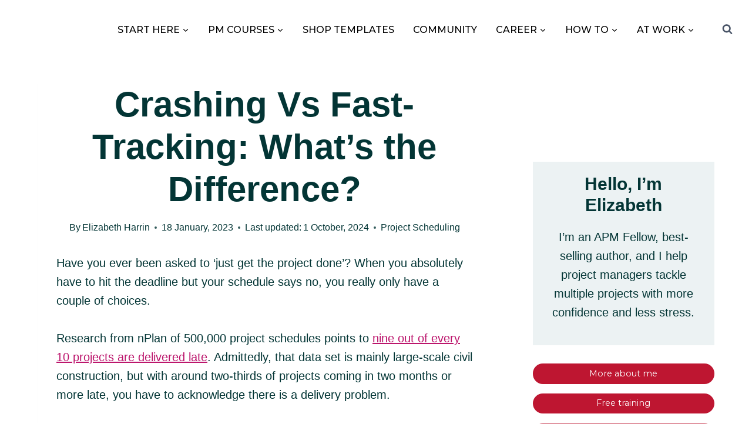

--- FILE ---
content_type: text/html; charset=UTF-8
request_url: https://rebelsguidetopm.com/crashing-vs-fast-tracking/
body_size: 43229
content:
<!doctype html>
<html lang="en-US" prefix="og: https://ogp.me/ns#" class="no-js" itemtype="https://schema.org/Blog" itemscope>
<head><meta charset="UTF-8"><script>if(navigator.userAgent.match(/MSIE|Internet Explorer/i)||navigator.userAgent.match(/Trident\/7\..*?rv:11/i)){var href=document.location.href;if(!href.match(/[?&]nowprocket/)){if(href.indexOf("?")==-1){if(href.indexOf("#")==-1){document.location.href=href+"?nowprocket=1"}else{document.location.href=href.replace("#","?nowprocket=1#")}}else{if(href.indexOf("#")==-1){document.location.href=href+"&nowprocket=1"}else{document.location.href=href.replace("#","&nowprocket=1#")}}}}</script><script>(()=>{class RocketLazyLoadScripts{constructor(){this.v="1.2.6",this.triggerEvents=["keydown","mousedown","mousemove","touchmove","touchstart","touchend","wheel"],this.userEventHandler=this.t.bind(this),this.touchStartHandler=this.i.bind(this),this.touchMoveHandler=this.o.bind(this),this.touchEndHandler=this.h.bind(this),this.clickHandler=this.u.bind(this),this.interceptedClicks=[],this.interceptedClickListeners=[],this.l(this),window.addEventListener("pageshow",(t=>{this.persisted=t.persisted,this.everythingLoaded&&this.m()})),this.CSPIssue=sessionStorage.getItem("rocketCSPIssue"),document.addEventListener("securitypolicyviolation",(t=>{this.CSPIssue||"script-src-elem"!==t.violatedDirective||"data"!==t.blockedURI||(this.CSPIssue=!0,sessionStorage.setItem("rocketCSPIssue",!0))})),document.addEventListener("DOMContentLoaded",(()=>{this.k()})),this.delayedScripts={normal:[],async:[],defer:[]},this.trash=[],this.allJQueries=[]}p(t){document.hidden?t.t():(this.triggerEvents.forEach((e=>window.addEventListener(e,t.userEventHandler,{passive:!0}))),window.addEventListener("touchstart",t.touchStartHandler,{passive:!0}),window.addEventListener("mousedown",t.touchStartHandler),document.addEventListener("visibilitychange",t.userEventHandler))}_(){this.triggerEvents.forEach((t=>window.removeEventListener(t,this.userEventHandler,{passive:!0}))),document.removeEventListener("visibilitychange",this.userEventHandler)}i(t){"HTML"!==t.target.tagName&&(window.addEventListener("touchend",this.touchEndHandler),window.addEventListener("mouseup",this.touchEndHandler),window.addEventListener("touchmove",this.touchMoveHandler,{passive:!0}),window.addEventListener("mousemove",this.touchMoveHandler),t.target.addEventListener("click",this.clickHandler),this.L(t.target,!0),this.S(t.target,"onclick","rocket-onclick"),this.C())}o(t){window.removeEventListener("touchend",this.touchEndHandler),window.removeEventListener("mouseup",this.touchEndHandler),window.removeEventListener("touchmove",this.touchMoveHandler,{passive:!0}),window.removeEventListener("mousemove",this.touchMoveHandler),t.target.removeEventListener("click",this.clickHandler),this.L(t.target,!1),this.S(t.target,"rocket-onclick","onclick"),this.M()}h(){window.removeEventListener("touchend",this.touchEndHandler),window.removeEventListener("mouseup",this.touchEndHandler),window.removeEventListener("touchmove",this.touchMoveHandler,{passive:!0}),window.removeEventListener("mousemove",this.touchMoveHandler)}u(t){t.target.removeEventListener("click",this.clickHandler),this.L(t.target,!1),this.S(t.target,"rocket-onclick","onclick"),this.interceptedClicks.push(t),t.preventDefault(),t.stopPropagation(),t.stopImmediatePropagation(),this.M()}O(){window.removeEventListener("touchstart",this.touchStartHandler,{passive:!0}),window.removeEventListener("mousedown",this.touchStartHandler),this.interceptedClicks.forEach((t=>{t.target.dispatchEvent(new MouseEvent("click",{view:t.view,bubbles:!0,cancelable:!0}))}))}l(t){EventTarget.prototype.addEventListenerWPRocketBase=EventTarget.prototype.addEventListener,EventTarget.prototype.addEventListener=function(e,i,o){"click"!==e||t.windowLoaded||i===t.clickHandler||t.interceptedClickListeners.push({target:this,func:i,options:o}),(this||window).addEventListenerWPRocketBase(e,i,o)}}L(t,e){this.interceptedClickListeners.forEach((i=>{i.target===t&&(e?t.removeEventListener("click",i.func,i.options):t.addEventListener("click",i.func,i.options))})),t.parentNode!==document.documentElement&&this.L(t.parentNode,e)}D(){return new Promise((t=>{this.P?this.M=t:t()}))}C(){this.P=!0}M(){this.P=!1}S(t,e,i){t.hasAttribute&&t.hasAttribute(e)&&(event.target.setAttribute(i,event.target.getAttribute(e)),event.target.removeAttribute(e))}t(){this._(this),"loading"===document.readyState?document.addEventListener("DOMContentLoaded",this.R.bind(this)):this.R()}k(){let t=[];document.querySelectorAll("script[type=rocketlazyloadscript][data-rocket-src]").forEach((e=>{let i=e.getAttribute("data-rocket-src");if(i&&!i.startsWith("data:")){0===i.indexOf("//")&&(i=location.protocol+i);try{const o=new URL(i).origin;o!==location.origin&&t.push({src:o,crossOrigin:e.crossOrigin||"module"===e.getAttribute("data-rocket-type")})}catch(t){}}})),t=[...new Map(t.map((t=>[JSON.stringify(t),t]))).values()],this.T(t,"preconnect")}async R(){this.lastBreath=Date.now(),this.j(this),this.F(this),this.I(),this.W(),this.q(),await this.A(this.delayedScripts.normal),await this.A(this.delayedScripts.defer),await this.A(this.delayedScripts.async);try{await this.U(),await this.H(this),await this.J()}catch(t){console.error(t)}window.dispatchEvent(new Event("rocket-allScriptsLoaded")),this.everythingLoaded=!0,this.D().then((()=>{this.O()})),this.N()}W(){document.querySelectorAll("script[type=rocketlazyloadscript]").forEach((t=>{t.hasAttribute("data-rocket-src")?t.hasAttribute("async")&&!1!==t.async?this.delayedScripts.async.push(t):t.hasAttribute("defer")&&!1!==t.defer||"module"===t.getAttribute("data-rocket-type")?this.delayedScripts.defer.push(t):this.delayedScripts.normal.push(t):this.delayedScripts.normal.push(t)}))}async B(t){if(await this.G(),!0!==t.noModule||!("noModule"in HTMLScriptElement.prototype))return new Promise((e=>{let i;function o(){(i||t).setAttribute("data-rocket-status","executed"),e()}try{if(navigator.userAgent.indexOf("Firefox/")>0||""===navigator.vendor||this.CSPIssue)i=document.createElement("script"),[...t.attributes].forEach((t=>{let e=t.nodeName;"type"!==e&&("data-rocket-type"===e&&(e="type"),"data-rocket-src"===e&&(e="src"),i.setAttribute(e,t.nodeValue))})),t.text&&(i.text=t.text),i.hasAttribute("src")?(i.addEventListener("load",o),i.addEventListener("error",(function(){i.setAttribute("data-rocket-status","failed-network"),e()})),setTimeout((()=>{i.isConnected||e()}),1)):(i.text=t.text,o()),t.parentNode.replaceChild(i,t);else{const i=t.getAttribute("data-rocket-type"),s=t.getAttribute("data-rocket-src");i?(t.type=i,t.removeAttribute("data-rocket-type")):t.removeAttribute("type"),t.addEventListener("load",o),t.addEventListener("error",(i=>{this.CSPIssue&&i.target.src.startsWith("data:")?(console.log("WPRocket: data-uri blocked by CSP -> fallback"),t.removeAttribute("src"),this.B(t).then(e)):(t.setAttribute("data-rocket-status","failed-network"),e())})),s?(t.removeAttribute("data-rocket-src"),t.src=s):t.src="data:text/javascript;base64,"+window.btoa(unescape(encodeURIComponent(t.text)))}}catch(i){t.setAttribute("data-rocket-status","failed-transform"),e()}}));t.setAttribute("data-rocket-status","skipped")}async A(t){const e=t.shift();return e&&e.isConnected?(await this.B(e),this.A(t)):Promise.resolve()}q(){this.T([...this.delayedScripts.normal,...this.delayedScripts.defer,...this.delayedScripts.async],"preload")}T(t,e){var i=document.createDocumentFragment();t.forEach((t=>{const o=t.getAttribute&&t.getAttribute("data-rocket-src")||t.src;if(o&&!o.startsWith("data:")){const s=document.createElement("link");s.href=o,s.rel=e,"preconnect"!==e&&(s.as="script"),t.getAttribute&&"module"===t.getAttribute("data-rocket-type")&&(s.crossOrigin=!0),t.crossOrigin&&(s.crossOrigin=t.crossOrigin),t.integrity&&(s.integrity=t.integrity),i.appendChild(s),this.trash.push(s)}})),document.head.appendChild(i)}j(t){let e={};function i(i,o){return e[o].eventsToRewrite.indexOf(i)>=0&&!t.everythingLoaded?"rocket-"+i:i}function o(t,o){!function(t){e[t]||(e[t]={originalFunctions:{add:t.addEventListener,remove:t.removeEventListener},eventsToRewrite:[]},t.addEventListener=function(){arguments[0]=i(arguments[0],t),e[t].originalFunctions.add.apply(t,arguments)},t.removeEventListener=function(){arguments[0]=i(arguments[0],t),e[t].originalFunctions.remove.apply(t,arguments)})}(t),e[t].eventsToRewrite.push(o)}function s(e,i){let o=e[i];e[i]=null,Object.defineProperty(e,i,{get:()=>o||function(){},set(s){t.everythingLoaded?o=s:e["rocket"+i]=o=s}})}o(document,"DOMContentLoaded"),o(window,"DOMContentLoaded"),o(window,"load"),o(window,"pageshow"),o(document,"readystatechange"),s(document,"onreadystatechange"),s(window,"onload"),s(window,"onpageshow");try{Object.defineProperty(document,"readyState",{get:()=>t.rocketReadyState,set(e){t.rocketReadyState=e},configurable:!0}),document.readyState="loading"}catch(t){console.log("WPRocket DJE readyState conflict, bypassing")}}F(t){let e;function i(e){return t.everythingLoaded?e:e.split(" ").map((t=>"load"===t||0===t.indexOf("load.")?"rocket-jquery-load":t)).join(" ")}function o(o){function s(t){const e=o.fn[t];o.fn[t]=o.fn.init.prototype[t]=function(){return this[0]===window&&("string"==typeof arguments[0]||arguments[0]instanceof String?arguments[0]=i(arguments[0]):"object"==typeof arguments[0]&&Object.keys(arguments[0]).forEach((t=>{const e=arguments[0][t];delete arguments[0][t],arguments[0][i(t)]=e}))),e.apply(this,arguments),this}}o&&o.fn&&!t.allJQueries.includes(o)&&(o.fn.ready=o.fn.init.prototype.ready=function(e){return t.domReadyFired?e.bind(document)(o):document.addEventListener("rocket-DOMContentLoaded",(()=>e.bind(document)(o))),o([])},s("on"),s("one"),t.allJQueries.push(o)),e=o}o(window.jQuery),Object.defineProperty(window,"jQuery",{get:()=>e,set(t){o(t)}})}async H(t){const e=document.querySelector("script[data-webpack]");e&&(await async function(){return new Promise((t=>{e.addEventListener("load",t),e.addEventListener("error",t)}))}(),await t.K(),await t.H(t))}async U(){this.domReadyFired=!0;try{document.readyState="interactive"}catch(t){}await this.G(),document.dispatchEvent(new Event("rocket-readystatechange")),await this.G(),document.rocketonreadystatechange&&document.rocketonreadystatechange(),await this.G(),document.dispatchEvent(new Event("rocket-DOMContentLoaded")),await this.G(),window.dispatchEvent(new Event("rocket-DOMContentLoaded"))}async J(){try{document.readyState="complete"}catch(t){}await this.G(),document.dispatchEvent(new Event("rocket-readystatechange")),await this.G(),document.rocketonreadystatechange&&document.rocketonreadystatechange(),await this.G(),window.dispatchEvent(new Event("rocket-load")),await this.G(),window.rocketonload&&window.rocketonload(),await this.G(),this.allJQueries.forEach((t=>t(window).trigger("rocket-jquery-load"))),await this.G();const t=new Event("rocket-pageshow");t.persisted=this.persisted,window.dispatchEvent(t),await this.G(),window.rocketonpageshow&&window.rocketonpageshow({persisted:this.persisted}),this.windowLoaded=!0}m(){document.onreadystatechange&&document.onreadystatechange(),window.onload&&window.onload(),window.onpageshow&&window.onpageshow({persisted:this.persisted})}I(){const t=new Map;document.write=document.writeln=function(e){const i=document.currentScript;i||console.error("WPRocket unable to document.write this: "+e);const o=document.createRange(),s=i.parentElement;let n=t.get(i);void 0===n&&(n=i.nextSibling,t.set(i,n));const c=document.createDocumentFragment();o.setStart(c,0),c.appendChild(o.createContextualFragment(e)),s.insertBefore(c,n)}}async G(){Date.now()-this.lastBreath>45&&(await this.K(),this.lastBreath=Date.now())}async K(){return document.hidden?new Promise((t=>setTimeout(t))):new Promise((t=>requestAnimationFrame(t)))}N(){this.trash.forEach((t=>t.remove()))}static run(){const t=new RocketLazyLoadScripts;t.p(t)}}RocketLazyLoadScripts.run()})();</script>
	
	<meta name="viewport" content="width=device-width, initial-scale=1, minimum-scale=1">
	
<!-- Search Engine Optimization by Rank Math - https://rankmath.com/ -->
<title>Crashing Vs Fast-Tracking: What&#039;s the Difference?</title><link rel="preload" data-rocket-preload as="style" href="https://fonts.googleapis.com/css?family=Montserrat%3A500%2Cregular%2C700&#038;display=swap" /><link rel="stylesheet" href="https://fonts.googleapis.com/css?family=Montserrat%3A500%2Cregular%2C700&#038;display=swap" media="print" onload="this.media='all'" /><noscript><link rel="stylesheet" href="https://fonts.googleapis.com/css?family=Montserrat%3A500%2Cregular%2C700&#038;display=swap" /></noscript>
<meta name="description" content="Explore the differences between crashing and fast-tracking projects, and learn when to use each schedule compression technique for maximum benefit."/>
<meta name="robots" content="follow, index, max-snippet:-1, max-video-preview:-1, max-image-preview:large"/>
<link rel="canonical" href="https://rebelsguidetopm.com/crashing-vs-fast-tracking/" />
<meta property="og:locale" content="en_US" />
<meta property="og:type" content="article" />
<meta property="og:title" content="Crashing Vs Fast-Tracking: What&#039;s the Difference?" />
<meta property="og:description" content="Explore the differences between crashing and fast-tracking projects, and learn when to use each schedule compression technique for maximum benefit." />
<meta property="og:url" content="https://rebelsguidetopm.com/crashing-vs-fast-tracking/" />
<meta property="og:site_name" content="Rebel&#039;s Guide to Project Management" />
<meta property="article:publisher" content="https://www.facebook.com/rebelsguidetopm/" />
<meta property="article:author" content="https://www.facebook.com/groups/projectmanagementcafe" />
<meta property="article:section" content="Project Scheduling" />
<meta property="og:updated_time" content="2024-10-01T20:13:40+01:00" />
<meta property="og:image" content="https://rebelsguidetopm.com/wp-content/uploads/2021/12/GPM-Featured-Image-10.jpg" />
<meta property="og:image:secure_url" content="https://rebelsguidetopm.com/wp-content/uploads/2021/12/GPM-Featured-Image-10.jpg" />
<meta property="og:image:width" content="1640" />
<meta property="og:image:height" content="924" />
<meta property="og:image:alt" content="Laptop on a desk and pencil pot" />
<meta property="og:image:type" content="image/jpeg" />
<meta property="article:published_time" content="2023-01-18T18:02:49+00:00" />
<meta property="article:modified_time" content="2024-10-01T20:13:40+01:00" />
<meta name="twitter:card" content="summary_large_image" />
<meta name="twitter:title" content="Crashing Vs Fast-Tracking: What&#039;s the Difference?" />
<meta name="twitter:description" content="Explore the differences between crashing and fast-tracking projects, and learn when to use each schedule compression technique for maximum benefit." />
<meta name="twitter:site" content="@rebelsguidetopm" />
<meta name="twitter:creator" content="@rebelsguidetopm" />
<meta name="twitter:image" content="https://rebelsguidetopm.com/wp-content/uploads/2021/12/GPM-Featured-Image-10.jpg" />
<meta name="twitter:label1" content="Written by" />
<meta name="twitter:data1" content="Elizabeth Harrin" />
<meta name="twitter:label2" content="Time to read" />
<meta name="twitter:data2" content="12 minutes" />
<script type="application/ld+json" class="rank-math-schema">{"@context":"https://schema.org","@graph":[{"@type":"Place","@id":"https://rebelsguidetopm.com/#place","address":{"@type":"PostalAddress","streetAddress":"Pound House","addressLocality":"62a Highgate High Street","addressRegion":"London","postalCode":"N6 5HX","addressCountry":"United Kingdom"}},{"@type":["EducationalOrganization","Organization"],"@id":"https://rebelsguidetopm.com/#organization","name":"Rebel's Guide to Project Management","url":"https://rebelsguidetopm.com","sameAs":["https://www.facebook.com/rebelsguidetopm/","https://twitter.com/rebelsguidetopm","https://www.instagram.com/rebelsguidetopm/","https://www.linkedin.com/showcase/rebelsguidetopm","https://www.youtube.com/c/rebelsguidetoprojectmanagement"],"email":"hello@otobosgroup.com","address":{"@type":"PostalAddress","streetAddress":"Pound House","addressLocality":"62a Highgate High Street","addressRegion":"London","postalCode":"N6 5HX","addressCountry":"United Kingdom"},"logo":{"@type":"ImageObject","@id":"https://rebelsguidetopm.com/#logo","url":"https://rebelsguidetopm.com/wp-content/uploads/2022/01/cropped-RGPM-Logo_-01-1.png","contentUrl":"https://rebelsguidetopm.com/wp-content/uploads/2022/01/cropped-RGPM-Logo_-01-1.png","caption":"Rebel's Guide to Project Management","inLanguage":"en-US","width":"4684","height":"1825"},"location":{"@id":"https://rebelsguidetopm.com/#place"}},{"@type":"WebSite","@id":"https://rebelsguidetopm.com/#website","url":"https://rebelsguidetopm.com","name":"Rebel's Guide to Project Management","alternateName":"RGPM","publisher":{"@id":"https://rebelsguidetopm.com/#organization"},"inLanguage":"en-US"},{"@type":"ImageObject","@id":"https://rebelsguidetopm.com/wp-content/uploads/2021/12/GPM-Featured-Image-10.jpg","url":"https://rebelsguidetopm.com/wp-content/uploads/2021/12/GPM-Featured-Image-10.jpg","width":"1640","height":"924","caption":"Laptop on a desk and pencil pot","inLanguage":"en-US"},{"@type":"WebPage","@id":"https://rebelsguidetopm.com/crashing-vs-fast-tracking/#webpage","url":"https://rebelsguidetopm.com/crashing-vs-fast-tracking/","name":"Crashing Vs Fast-Tracking: What&#039;s the Difference?","datePublished":"2023-01-18T18:02:49+00:00","dateModified":"2024-10-01T20:13:40+01:00","isPartOf":{"@id":"https://rebelsguidetopm.com/#website"},"primaryImageOfPage":{"@id":"https://rebelsguidetopm.com/wp-content/uploads/2021/12/GPM-Featured-Image-10.jpg"},"inLanguage":"en-US"},{"@type":"Person","@id":"https://rebelsguidetopm.com/author/elizabeth/","name":"Elizabeth Harrin","description":"Elizabeth Harrin is a Fellow of the Association for Project Management and the author of several books about managing projects. She's the founder of the Project Management Rebels community, and contributes regularly to industry press and conferences.","url":"https://rebelsguidetopm.com/author/elizabeth/","image":{"@type":"ImageObject","@id":"https://rebelsguidetopm.com/wp-content/uploads/2021/12/Elizabeth-square500-96x96.jpg","url":"https://rebelsguidetopm.com/wp-content/uploads/2021/12/Elizabeth-square500-96x96.jpg","caption":"Elizabeth Harrin","inLanguage":"en-US"},"sameAs":["https://rebelsguidetopm.com/author/elizabeth/","https://www.facebook.com/groups/projectmanagementcafe","https://twitter.com/https://twitter.com/rebelsguidetopm"],"worksFor":{"@id":"https://rebelsguidetopm.com/#organization"}},{"@type":"Article","headline":"Crashing Vs Fast-Tracking: What&#039;s the Difference?","keywords":"crashing vs fast-tracking","datePublished":"2023-01-18T18:02:49+00:00","dateModified":"2024-10-01T20:13:40+01:00","articleSection":"Project Scheduling","author":{"@id":"https://rebelsguidetopm.com/author/elizabeth/","name":"Elizabeth Harrin"},"publisher":{"@id":"https://rebelsguidetopm.com/#organization"},"description":"Explore the differences between crashing and fast-tracking projects, and learn when to use each schedule compression technique for maximum benefit.","name":"Crashing Vs Fast-Tracking: What&#039;s the Difference?","@id":"https://rebelsguidetopm.com/crashing-vs-fast-tracking/#richSnippet","isPartOf":{"@id":"https://rebelsguidetopm.com/crashing-vs-fast-tracking/#webpage"},"image":{"@id":"https://rebelsguidetopm.com/wp-content/uploads/2021/12/GPM-Featured-Image-10.jpg"},"inLanguage":"en-US","mainEntityOfPage":{"@id":"https://rebelsguidetopm.com/crashing-vs-fast-tracking/#webpage"}}]}</script>
<!-- /Rank Math WordPress SEO plugin -->

<link rel='dns-prefetch' href='//otobos-consultants-ltd.kit.com' />
<link rel='dns-prefetch' href='//scripts.mediavine.com' />
<link rel='dns-prefetch' href='//netdna.bootstrapcdn.com' />
<link href='https://fonts.gstatic.com' crossorigin rel='preconnect' />
<link rel="alternate" type="application/rss+xml" title="Rebel&#039;s Guide to Project Management &raquo; Feed" href="https://rebelsguidetopm.com/feed/" />
<link rel="alternate" type="application/rss+xml" title="Rebel&#039;s Guide to Project Management &raquo; Comments Feed" href="https://rebelsguidetopm.com/comments/feed/" />
			<script type="rocketlazyloadscript">document.documentElement.classList.remove( 'no-js' );</script>
			<link rel="alternate" title="oEmbed (JSON)" type="application/json+oembed" href="https://rebelsguidetopm.com/wp-json/oembed/1.0/embed?url=https%3A%2F%2Frebelsguidetopm.com%2Fcrashing-vs-fast-tracking%2F" />
<link rel="alternate" title="oEmbed (XML)" type="text/xml+oembed" href="https://rebelsguidetopm.com/wp-json/oembed/1.0/embed?url=https%3A%2F%2Frebelsguidetopm.com%2Fcrashing-vs-fast-tracking%2F&#038;format=xml" />
<style id='wp-img-auto-sizes-contain-inline-css'>
img:is([sizes=auto i],[sizes^="auto," i]){contain-intrinsic-size:3000px 1500px}
/*# sourceURL=wp-img-auto-sizes-contain-inline-css */
</style>
<link data-minify="1" rel='stylesheet' id='kadence-blocks-tableofcontents-css' href='https://rebelsguidetopm.com/wp-content/cache/min/1/wp-content/plugins/kadence-blocks/dist/style-blocks-tableofcontents.css?ver=1768504828' media='all' />
<link data-minify="1" rel='stylesheet' id='kadence-blocks-image-css' href='https://rebelsguidetopm.com/wp-content/cache/min/1/wp-content/plugins/kadence-blocks/dist/style-blocks-image.css?ver=1768504828' media='all' />
<link data-minify="1" rel='stylesheet' id='kadence-blocks-advancedbtn-css' href='https://rebelsguidetopm.com/wp-content/cache/min/1/wp-content/plugins/kadence-blocks/dist/style-blocks-advancedbtn.css?ver=1768504828' media='all' />
<style id='wp-emoji-styles-inline-css'>

	img.wp-smiley, img.emoji {
		display: inline !important;
		border: none !important;
		box-shadow: none !important;
		height: 1em !important;
		width: 1em !important;
		margin: 0 0.07em !important;
		vertical-align: -0.1em !important;
		background: none !important;
		padding: 0 !important;
	}
/*# sourceURL=wp-emoji-styles-inline-css */
</style>
<link rel='stylesheet' id='wp-block-library-css' href='https://rebelsguidetopm.com/wp-includes/css/dist/block-library/style.min.css?ver=6.9' media='all' />
<style id='classic-theme-styles-inline-css'>
/*! This file is auto-generated */
.wp-block-button__link{color:#fff;background-color:#32373c;border-radius:9999px;box-shadow:none;text-decoration:none;padding:calc(.667em + 2px) calc(1.333em + 2px);font-size:1.125em}.wp-block-file__button{background:#32373c;color:#fff;text-decoration:none}
/*# sourceURL=/wp-includes/css/classic-themes.min.css */
</style>
<style id='safe-svg-svg-icon-style-inline-css'>
.safe-svg-cover{text-align:center}.safe-svg-cover .safe-svg-inside{display:inline-block;max-width:100%}.safe-svg-cover svg{fill:currentColor;height:100%;max-height:100%;max-width:100%;width:100%}

/*# sourceURL=https://rebelsguidetopm.com/wp-content/plugins/safe-svg/dist/safe-svg-block-frontend.css */
</style>
<link data-minify="1" rel='stylesheet' id='convertkit-broadcasts-css' href='https://rebelsguidetopm.com/wp-content/cache/min/1/wp-content/plugins/convertkit/resources/frontend/css/broadcasts.css?ver=1768504826' media='all' />
<link data-minify="1" rel='stylesheet' id='convertkit-button-css' href='https://rebelsguidetopm.com/wp-content/cache/min/1/wp-content/plugins/convertkit/resources/frontend/css/button.css?ver=1768504826' media='all' />
<link data-minify="1" rel='stylesheet' id='convertkit-form-css' href='https://rebelsguidetopm.com/wp-content/cache/min/1/wp-content/plugins/convertkit/resources/frontend/css/form.css?ver=1768504826' media='all' />
<link data-minify="1" rel='stylesheet' id='convertkit-form-builder-field-css' href='https://rebelsguidetopm.com/wp-content/cache/min/1/wp-content/plugins/convertkit/resources/frontend/css/form-builder.css?ver=1768504826' media='all' />
<link data-minify="1" rel='stylesheet' id='convertkit-form-builder-css' href='https://rebelsguidetopm.com/wp-content/cache/min/1/wp-content/plugins/convertkit/resources/frontend/css/form-builder.css?ver=1768504826' media='all' />
<style id='global-styles-inline-css'>
:root{--wp--preset--aspect-ratio--square: 1;--wp--preset--aspect-ratio--4-3: 4/3;--wp--preset--aspect-ratio--3-4: 3/4;--wp--preset--aspect-ratio--3-2: 3/2;--wp--preset--aspect-ratio--2-3: 2/3;--wp--preset--aspect-ratio--16-9: 16/9;--wp--preset--aspect-ratio--9-16: 9/16;--wp--preset--color--black: #000000;--wp--preset--color--cyan-bluish-gray: #abb8c3;--wp--preset--color--white: #ffffff;--wp--preset--color--pale-pink: #f78da7;--wp--preset--color--vivid-red: #cf2e2e;--wp--preset--color--luminous-vivid-orange: #ff6900;--wp--preset--color--luminous-vivid-amber: #fcb900;--wp--preset--color--light-green-cyan: #7bdcb5;--wp--preset--color--vivid-green-cyan: #00d084;--wp--preset--color--pale-cyan-blue: #8ed1fc;--wp--preset--color--vivid-cyan-blue: #0693e3;--wp--preset--color--vivid-purple: #9b51e0;--wp--preset--color--theme-palette-1: var(--global-palette1);--wp--preset--color--theme-palette-2: var(--global-palette2);--wp--preset--color--theme-palette-3: var(--global-palette3);--wp--preset--color--theme-palette-4: var(--global-palette4);--wp--preset--color--theme-palette-5: var(--global-palette5);--wp--preset--color--theme-palette-6: var(--global-palette6);--wp--preset--color--theme-palette-7: var(--global-palette7);--wp--preset--color--theme-palette-8: var(--global-palette8);--wp--preset--color--theme-palette-9: var(--global-palette9);--wp--preset--color--theme-palette-10: var(--global-palette10);--wp--preset--color--theme-palette-11: var(--global-palette11);--wp--preset--color--theme-palette-12: var(--global-palette12);--wp--preset--color--theme-palette-13: var(--global-palette13);--wp--preset--color--theme-palette-14: var(--global-palette14);--wp--preset--color--theme-palette-15: var(--global-palette15);--wp--preset--gradient--vivid-cyan-blue-to-vivid-purple: linear-gradient(135deg,rgb(6,147,227) 0%,rgb(155,81,224) 100%);--wp--preset--gradient--light-green-cyan-to-vivid-green-cyan: linear-gradient(135deg,rgb(122,220,180) 0%,rgb(0,208,130) 100%);--wp--preset--gradient--luminous-vivid-amber-to-luminous-vivid-orange: linear-gradient(135deg,rgb(252,185,0) 0%,rgb(255,105,0) 100%);--wp--preset--gradient--luminous-vivid-orange-to-vivid-red: linear-gradient(135deg,rgb(255,105,0) 0%,rgb(207,46,46) 100%);--wp--preset--gradient--very-light-gray-to-cyan-bluish-gray: linear-gradient(135deg,rgb(238,238,238) 0%,rgb(169,184,195) 100%);--wp--preset--gradient--cool-to-warm-spectrum: linear-gradient(135deg,rgb(74,234,220) 0%,rgb(151,120,209) 20%,rgb(207,42,186) 40%,rgb(238,44,130) 60%,rgb(251,105,98) 80%,rgb(254,248,76) 100%);--wp--preset--gradient--blush-light-purple: linear-gradient(135deg,rgb(255,206,236) 0%,rgb(152,150,240) 100%);--wp--preset--gradient--blush-bordeaux: linear-gradient(135deg,rgb(254,205,165) 0%,rgb(254,45,45) 50%,rgb(107,0,62) 100%);--wp--preset--gradient--luminous-dusk: linear-gradient(135deg,rgb(255,203,112) 0%,rgb(199,81,192) 50%,rgb(65,88,208) 100%);--wp--preset--gradient--pale-ocean: linear-gradient(135deg,rgb(255,245,203) 0%,rgb(182,227,212) 50%,rgb(51,167,181) 100%);--wp--preset--gradient--electric-grass: linear-gradient(135deg,rgb(202,248,128) 0%,rgb(113,206,126) 100%);--wp--preset--gradient--midnight: linear-gradient(135deg,rgb(2,3,129) 0%,rgb(40,116,252) 100%);--wp--preset--font-size--small: var(--global-font-size-small);--wp--preset--font-size--medium: var(--global-font-size-medium);--wp--preset--font-size--large: var(--global-font-size-large);--wp--preset--font-size--x-large: 42px;--wp--preset--font-size--larger: var(--global-font-size-larger);--wp--preset--font-size--xxlarge: var(--global-font-size-xxlarge);--wp--preset--spacing--20: 0.44rem;--wp--preset--spacing--30: 0.67rem;--wp--preset--spacing--40: 1rem;--wp--preset--spacing--50: 1.5rem;--wp--preset--spacing--60: 2.25rem;--wp--preset--spacing--70: 3.38rem;--wp--preset--spacing--80: 5.06rem;--wp--preset--shadow--natural: 6px 6px 9px rgba(0, 0, 0, 0.2);--wp--preset--shadow--deep: 12px 12px 50px rgba(0, 0, 0, 0.4);--wp--preset--shadow--sharp: 6px 6px 0px rgba(0, 0, 0, 0.2);--wp--preset--shadow--outlined: 6px 6px 0px -3px rgb(255, 255, 255), 6px 6px rgb(0, 0, 0);--wp--preset--shadow--crisp: 6px 6px 0px rgb(0, 0, 0);}:where(.is-layout-flex){gap: 0.5em;}:where(.is-layout-grid){gap: 0.5em;}body .is-layout-flex{display: flex;}.is-layout-flex{flex-wrap: wrap;align-items: center;}.is-layout-flex > :is(*, div){margin: 0;}body .is-layout-grid{display: grid;}.is-layout-grid > :is(*, div){margin: 0;}:where(.wp-block-columns.is-layout-flex){gap: 2em;}:where(.wp-block-columns.is-layout-grid){gap: 2em;}:where(.wp-block-post-template.is-layout-flex){gap: 1.25em;}:where(.wp-block-post-template.is-layout-grid){gap: 1.25em;}.has-black-color{color: var(--wp--preset--color--black) !important;}.has-cyan-bluish-gray-color{color: var(--wp--preset--color--cyan-bluish-gray) !important;}.has-white-color{color: var(--wp--preset--color--white) !important;}.has-pale-pink-color{color: var(--wp--preset--color--pale-pink) !important;}.has-vivid-red-color{color: var(--wp--preset--color--vivid-red) !important;}.has-luminous-vivid-orange-color{color: var(--wp--preset--color--luminous-vivid-orange) !important;}.has-luminous-vivid-amber-color{color: var(--wp--preset--color--luminous-vivid-amber) !important;}.has-light-green-cyan-color{color: var(--wp--preset--color--light-green-cyan) !important;}.has-vivid-green-cyan-color{color: var(--wp--preset--color--vivid-green-cyan) !important;}.has-pale-cyan-blue-color{color: var(--wp--preset--color--pale-cyan-blue) !important;}.has-vivid-cyan-blue-color{color: var(--wp--preset--color--vivid-cyan-blue) !important;}.has-vivid-purple-color{color: var(--wp--preset--color--vivid-purple) !important;}.has-black-background-color{background-color: var(--wp--preset--color--black) !important;}.has-cyan-bluish-gray-background-color{background-color: var(--wp--preset--color--cyan-bluish-gray) !important;}.has-white-background-color{background-color: var(--wp--preset--color--white) !important;}.has-pale-pink-background-color{background-color: var(--wp--preset--color--pale-pink) !important;}.has-vivid-red-background-color{background-color: var(--wp--preset--color--vivid-red) !important;}.has-luminous-vivid-orange-background-color{background-color: var(--wp--preset--color--luminous-vivid-orange) !important;}.has-luminous-vivid-amber-background-color{background-color: var(--wp--preset--color--luminous-vivid-amber) !important;}.has-light-green-cyan-background-color{background-color: var(--wp--preset--color--light-green-cyan) !important;}.has-vivid-green-cyan-background-color{background-color: var(--wp--preset--color--vivid-green-cyan) !important;}.has-pale-cyan-blue-background-color{background-color: var(--wp--preset--color--pale-cyan-blue) !important;}.has-vivid-cyan-blue-background-color{background-color: var(--wp--preset--color--vivid-cyan-blue) !important;}.has-vivid-purple-background-color{background-color: var(--wp--preset--color--vivid-purple) !important;}.has-black-border-color{border-color: var(--wp--preset--color--black) !important;}.has-cyan-bluish-gray-border-color{border-color: var(--wp--preset--color--cyan-bluish-gray) !important;}.has-white-border-color{border-color: var(--wp--preset--color--white) !important;}.has-pale-pink-border-color{border-color: var(--wp--preset--color--pale-pink) !important;}.has-vivid-red-border-color{border-color: var(--wp--preset--color--vivid-red) !important;}.has-luminous-vivid-orange-border-color{border-color: var(--wp--preset--color--luminous-vivid-orange) !important;}.has-luminous-vivid-amber-border-color{border-color: var(--wp--preset--color--luminous-vivid-amber) !important;}.has-light-green-cyan-border-color{border-color: var(--wp--preset--color--light-green-cyan) !important;}.has-vivid-green-cyan-border-color{border-color: var(--wp--preset--color--vivid-green-cyan) !important;}.has-pale-cyan-blue-border-color{border-color: var(--wp--preset--color--pale-cyan-blue) !important;}.has-vivid-cyan-blue-border-color{border-color: var(--wp--preset--color--vivid-cyan-blue) !important;}.has-vivid-purple-border-color{border-color: var(--wp--preset--color--vivid-purple) !important;}.has-vivid-cyan-blue-to-vivid-purple-gradient-background{background: var(--wp--preset--gradient--vivid-cyan-blue-to-vivid-purple) !important;}.has-light-green-cyan-to-vivid-green-cyan-gradient-background{background: var(--wp--preset--gradient--light-green-cyan-to-vivid-green-cyan) !important;}.has-luminous-vivid-amber-to-luminous-vivid-orange-gradient-background{background: var(--wp--preset--gradient--luminous-vivid-amber-to-luminous-vivid-orange) !important;}.has-luminous-vivid-orange-to-vivid-red-gradient-background{background: var(--wp--preset--gradient--luminous-vivid-orange-to-vivid-red) !important;}.has-very-light-gray-to-cyan-bluish-gray-gradient-background{background: var(--wp--preset--gradient--very-light-gray-to-cyan-bluish-gray) !important;}.has-cool-to-warm-spectrum-gradient-background{background: var(--wp--preset--gradient--cool-to-warm-spectrum) !important;}.has-blush-light-purple-gradient-background{background: var(--wp--preset--gradient--blush-light-purple) !important;}.has-blush-bordeaux-gradient-background{background: var(--wp--preset--gradient--blush-bordeaux) !important;}.has-luminous-dusk-gradient-background{background: var(--wp--preset--gradient--luminous-dusk) !important;}.has-pale-ocean-gradient-background{background: var(--wp--preset--gradient--pale-ocean) !important;}.has-electric-grass-gradient-background{background: var(--wp--preset--gradient--electric-grass) !important;}.has-midnight-gradient-background{background: var(--wp--preset--gradient--midnight) !important;}.has-small-font-size{font-size: var(--wp--preset--font-size--small) !important;}.has-medium-font-size{font-size: var(--wp--preset--font-size--medium) !important;}.has-large-font-size{font-size: var(--wp--preset--font-size--large) !important;}.has-x-large-font-size{font-size: var(--wp--preset--font-size--x-large) !important;}
:where(.wp-block-post-template.is-layout-flex){gap: 1.25em;}:where(.wp-block-post-template.is-layout-grid){gap: 1.25em;}
:where(.wp-block-term-template.is-layout-flex){gap: 1.25em;}:where(.wp-block-term-template.is-layout-grid){gap: 1.25em;}
:where(.wp-block-columns.is-layout-flex){gap: 2em;}:where(.wp-block-columns.is-layout-grid){gap: 2em;}
:root :where(.wp-block-pullquote){font-size: 1.5em;line-height: 1.6;}
/*# sourceURL=global-styles-inline-css */
</style>
<link rel='stylesheet' id='toc-screen-css' href='https://rebelsguidetopm.com/wp-content/plugins/table-of-contents-plus/screen.min.css?ver=2411.1' media='all' />
<style id='toc-screen-inline-css'>
div#toc_container {width: 100%;}div#toc_container ul li {font-size: 100%;}
/*# sourceURL=toc-screen-inline-css */
</style>
<link data-minify="1" rel='stylesheet' id='redux-extendify-styles-css' href='https://rebelsguidetopm.com/wp-content/cache/min/1/wp-content/plugins/worth-the-read/options/assets/css/extendify-utilities.css?ver=1768504826' media='all' />
<link data-minify="1" rel='stylesheet' id='wtr-css-css' href='https://rebelsguidetopm.com/wp-content/cache/min/1/wp-content/plugins/worth-the-read/css/wtr.css?ver=1768504826' media='all' />
<link rel='stylesheet' id='lasso-live-css' href='https://rebelsguidetopm.com/wp-content/plugins/lasso/admin/assets/css/lasso-live.min.css?ver=1767187290' media='all' />
<link rel='stylesheet' id='lasso-table-frontend-css' href='https://rebelsguidetopm.com/wp-content/plugins/lasso/admin/assets/css/lasso-table-frontend.min.css?ver=1767187290' media='all' />
<link rel='stylesheet' id='kadence-global-css' href='https://rebelsguidetopm.com/wp-content/themes/kadence/assets/css/global.min.css?ver=1768504822' media='all' />
<style id='kadence-global-inline-css'>
/* Kadence Base CSS */
:root{--global-palette1:#00a1ab;--global-palette2:#edc317;--global-palette3:#033535;--global-palette4:#000000;--global-palette5:#4A5568;--global-palette6:#718096;--global-palette7:#ecf2f3;--global-palette8:#b4f6fa;--global-palette9:#ffffff;--global-palette10:oklch(from var(--global-palette1) calc(l + 0.10 * (1 - l)) calc(c * 1.00) calc(h + 180) / 100%);--global-palette11:#13612e;--global-palette12:#1159af;--global-palette13:#b82105;--global-palette14:#f7630c;--global-palette15:#f5a524;--global-palette9rgb:255, 255, 255;--global-palette-highlight:#bc156c;--global-palette-highlight-alt:var(--global-palette1);--global-palette-highlight-alt2:var(--global-palette9);--global-palette-btn-bg:var(--global-palette2);--global-palette-btn-bg-hover:var(--global-palette1);--global-palette-btn:var(--global-palette1);--global-palette-btn-hover:var(--global-palette9);--global-palette-btn-sec-bg:var(--global-palette7);--global-palette-btn-sec-bg-hover:var(--global-palette2);--global-palette-btn-sec:var(--global-palette3);--global-palette-btn-sec-hover:var(--global-palette9);--global-body-font-family:-apple-system,BlinkMacSystemFont,"Segoe UI",Roboto,Oxygen-Sans,Ubuntu,Cantarell,"Helvetica Neue",sans-serif, "Apple Color Emoji", "Segoe UI Emoji", "Segoe UI Symbol";--global-heading-font-family:-apple-system,BlinkMacSystemFont,"Segoe UI",Roboto,Oxygen-Sans,Ubuntu,Cantarell,"Helvetica Neue",sans-serif, "Apple Color Emoji", "Segoe UI Emoji", "Segoe UI Symbol";--global-primary-nav-font-family:Montserrat, sans-serif;--global-fallback-font:sans-serif;--global-display-fallback-font:sans-serif;--global-content-width:1200px;--global-content-wide-width:calc(1200px + 230px);--global-content-narrow-width:842px;--global-content-edge-padding:1.5rem;--global-content-boxed-padding:2rem;--global-calc-content-width:calc(1200px - var(--global-content-edge-padding) - var(--global-content-edge-padding) );--wp--style--global--content-size:var(--global-calc-content-width);}.wp-site-blocks{--global-vw:calc( 100vw - ( 0.5 * var(--scrollbar-offset)));}:root body.kadence-elementor-colors{--e-global-color-kadence1:var(--global-palette1);--e-global-color-kadence2:var(--global-palette2);--e-global-color-kadence3:var(--global-palette3);--e-global-color-kadence4:var(--global-palette4);--e-global-color-kadence5:var(--global-palette5);--e-global-color-kadence6:var(--global-palette6);--e-global-color-kadence7:var(--global-palette7);--e-global-color-kadence8:var(--global-palette8);--e-global-color-kadence9:var(--global-palette9);--e-global-color-kadence10:var(--global-palette10);--e-global-color-kadence11:var(--global-palette11);--e-global-color-kadence12:var(--global-palette12);--e-global-color-kadence13:var(--global-palette13);--e-global-color-kadence14:var(--global-palette14);--e-global-color-kadence15:var(--global-palette15);}body{background:var(--global-palette9);}body, input, select, optgroup, textarea{font-style:normal;font-weight:400;font-size:20px;line-height:1.6;font-family:var(--global-body-font-family);color:var(--global-palette3);}.content-bg, body.content-style-unboxed .site{background:var(--global-palette9);}h1,h2,h3,h4,h5,h6{font-family:var(--global-heading-font-family);}h1{font-style:normal;font-weight:800;font-size:60px;line-height:1.2;font-family:-apple-system,BlinkMacSystemFont,"Segoe UI",Roboto,Oxygen-Sans,Ubuntu,Cantarell,"Helvetica Neue",sans-serif, "Apple Color Emoji", "Segoe UI Emoji", "Segoe UI Symbol";color:var(--global-palette3);}h2{font-style:normal;font-weight:800;font-size:30px;line-height:1.5;font-family:-apple-system,BlinkMacSystemFont,"Segoe UI",Roboto,Oxygen-Sans,Ubuntu,Cantarell,"Helvetica Neue",sans-serif, "Apple Color Emoji", "Segoe UI Emoji", "Segoe UI Symbol";color:var(--global-palette3);}h3{font-style:normal;font-weight:700;font-size:26px;line-height:1.5;font-family:-apple-system,BlinkMacSystemFont,"Segoe UI",Roboto,Oxygen-Sans,Ubuntu,Cantarell,"Helvetica Neue",sans-serif, "Apple Color Emoji", "Segoe UI Emoji", "Segoe UI Symbol";color:var(--global-palette3);}h4{font-style:normal;font-weight:400;font-size:24px;line-height:1.5;font-family:-apple-system,BlinkMacSystemFont,"Segoe UI",Roboto,Oxygen-Sans,Ubuntu,Cantarell,"Helvetica Neue",sans-serif, "Apple Color Emoji", "Segoe UI Emoji", "Segoe UI Symbol";color:var(--global-palette4);}h5{font-style:normal;font-weight:400;font-size:20px;line-height:1.5;font-family:-apple-system,BlinkMacSystemFont,"Segoe UI",Roboto,Oxygen-Sans,Ubuntu,Cantarell,"Helvetica Neue",sans-serif, "Apple Color Emoji", "Segoe UI Emoji", "Segoe UI Symbol";color:var(--global-palette4);}h6{font-style:normal;font-weight:400;font-size:18px;line-height:1.5;font-family:-apple-system,BlinkMacSystemFont,"Segoe UI",Roboto,Oxygen-Sans,Ubuntu,Cantarell,"Helvetica Neue",sans-serif, "Apple Color Emoji", "Segoe UI Emoji", "Segoe UI Symbol";color:var(--global-palette4);}.entry-hero h1{font-style:normal;font-weight:400;font-family:-apple-system,BlinkMacSystemFont,"Segoe UI",Roboto,Oxygen-Sans,Ubuntu,Cantarell,"Helvetica Neue",sans-serif, "Apple Color Emoji", "Segoe UI Emoji", "Segoe UI Symbol";}.entry-hero .kadence-breadcrumbs, .entry-hero .search-form{font-style:normal;font-weight:400;font-family:-apple-system,BlinkMacSystemFont,"Segoe UI",Roboto,Oxygen-Sans,Ubuntu,Cantarell,"Helvetica Neue",sans-serif, "Apple Color Emoji", "Segoe UI Emoji", "Segoe UI Symbol";}.entry-hero .kadence-breadcrumbs{max-width:1200px;}.site-container, .site-header-row-layout-contained, .site-footer-row-layout-contained, .entry-hero-layout-contained, .comments-area, .alignfull > .wp-block-cover__inner-container, .alignwide > .wp-block-cover__inner-container{max-width:var(--global-content-width);}.content-width-narrow .content-container.site-container, .content-width-narrow .hero-container.site-container{max-width:var(--global-content-narrow-width);}@media all and (min-width: 1430px){.wp-site-blocks .content-container  .alignwide{margin-left:-115px;margin-right:-115px;width:unset;max-width:unset;}}@media all and (min-width: 1102px){.content-width-narrow .wp-site-blocks .content-container .alignwide{margin-left:-130px;margin-right:-130px;width:unset;max-width:unset;}}.content-style-boxed .wp-site-blocks .entry-content .alignwide{margin-left:calc( -1 * var( --global-content-boxed-padding ) );margin-right:calc( -1 * var( --global-content-boxed-padding ) );}.content-area{margin-top:10px;margin-bottom:10px;}@media all and (max-width: 1024px){.content-area{margin-top:3rem;margin-bottom:3rem;}}@media all and (max-width: 767px){.content-area{margin-top:2rem;margin-bottom:2rem;}}@media all and (max-width: 1024px){:root{--global-content-boxed-padding:2rem;}}@media all and (max-width: 767px){:root{--global-content-boxed-padding:1.5rem;}}.entry-content-wrap{padding:2rem;}@media all and (max-width: 1024px){.entry-content-wrap{padding:2rem;}}@media all and (max-width: 767px){.entry-content-wrap{padding:1.5rem;}}.entry.single-entry{box-shadow:0px 15px 15px -10px rgba(0,0,0,0.05);}.entry.loop-entry{box-shadow:0px 15px 15px -10px rgba(0,0,0,0.05);}.loop-entry .entry-content-wrap{padding:2rem;}@media all and (max-width: 1024px){.loop-entry .entry-content-wrap{padding:2rem;}}@media all and (max-width: 767px){.loop-entry .entry-content-wrap{padding:1.5rem;}}.primary-sidebar.widget-area .widget{margin-bottom:1.5em;color:var(--global-palette4);}.primary-sidebar.widget-area .widget-title{font-weight:700;font-size:20px;line-height:1.5;color:var(--global-palette3);}button, .button, .wp-block-button__link, input[type="button"], input[type="reset"], input[type="submit"], .fl-button, .elementor-button-wrapper .elementor-button, .wc-block-components-checkout-place-order-button, .wc-block-cart__submit{font-style:normal;font-weight:normal;font-family:Montserrat, sans-serif;padding:12px 24px 12px 24px;border:0px none currentColor;box-shadow:0px 0px 0px -7px rgba(0,0,0,0);}.wp-block-button.is-style-outline .wp-block-button__link{padding:12px 24px 12px 24px;}button:hover, button:focus, button:active, .button:hover, .button:focus, .button:active, .wp-block-button__link:hover, .wp-block-button__link:focus, .wp-block-button__link:active, input[type="button"]:hover, input[type="button"]:focus, input[type="button"]:active, input[type="reset"]:hover, input[type="reset"]:focus, input[type="reset"]:active, input[type="submit"]:hover, input[type="submit"]:focus, input[type="submit"]:active, .elementor-button-wrapper .elementor-button:hover, .elementor-button-wrapper .elementor-button:focus, .elementor-button-wrapper .elementor-button:active, .wc-block-cart__submit:hover{box-shadow:0px 15px 25px -7px rgba(0,0,0,0.1);}.kb-button.kb-btn-global-outline.kb-btn-global-inherit{padding-top:calc(12px - 2px);padding-right:calc(24px - 2px);padding-bottom:calc(12px - 2px);padding-left:calc(24px - 2px);}button.button-style-secondary, .button.button-style-secondary, .wp-block-button__link.button-style-secondary, input[type="button"].button-style-secondary, input[type="reset"].button-style-secondary, input[type="submit"].button-style-secondary, .fl-button.button-style-secondary, .elementor-button-wrapper .elementor-button.button-style-secondary, .wc-block-components-checkout-place-order-button.button-style-secondary, .wc-block-cart__submit.button-style-secondary{font-style:normal;font-weight:normal;font-family:Montserrat, sans-serif;}@media all and (min-width: 1025px){.transparent-header .entry-hero .entry-hero-container-inner{padding-top:100px;}}@media all and (max-width: 1024px){.mobile-transparent-header .entry-hero .entry-hero-container-inner{padding-top:100px;}}@media all and (max-width: 767px){.mobile-transparent-header .entry-hero .entry-hero-container-inner{padding-top:100px;}}.entry-hero.post-hero-section .entry-header{min-height:200px;}
/* Kadence Header CSS */
@media all and (max-width: 1024px){.mobile-transparent-header #masthead{position:absolute;left:0px;right:0px;z-index:100;}.kadence-scrollbar-fixer.mobile-transparent-header #masthead{right:var(--scrollbar-offset,0);}.mobile-transparent-header #masthead, .mobile-transparent-header .site-top-header-wrap .site-header-row-container-inner, .mobile-transparent-header .site-main-header-wrap .site-header-row-container-inner, .mobile-transparent-header .site-bottom-header-wrap .site-header-row-container-inner{background:transparent;}.site-header-row-tablet-layout-fullwidth, .site-header-row-tablet-layout-standard{padding:0px;}}@media all and (min-width: 1025px){.transparent-header #masthead{position:absolute;left:0px;right:0px;z-index:100;}.transparent-header.kadence-scrollbar-fixer #masthead{right:var(--scrollbar-offset,0);}.transparent-header #masthead, .transparent-header .site-top-header-wrap .site-header-row-container-inner, .transparent-header .site-main-header-wrap .site-header-row-container-inner, .transparent-header .site-bottom-header-wrap .site-header-row-container-inner{background:transparent;}}.site-branding a.brand img{max-width:150px;}.site-branding a.brand img.svg-logo-image{width:150px;}.site-branding{padding:10px 0px 0px 0px;}#masthead, #masthead .kadence-sticky-header.item-is-fixed:not(.item-at-start):not(.site-header-row-container):not(.site-main-header-wrap), #masthead .kadence-sticky-header.item-is-fixed:not(.item-at-start) > .site-header-row-container-inner{background:#ffffff;}.site-main-header-inner-wrap{min-height:100px;}.site-main-header-wrap.site-header-row-container.site-header-focus-item.site-header-row-layout-standard.kadence-sticky-header.item-is-fixed.item-is-stuck, .site-header-upper-inner-wrap.kadence-sticky-header.item-is-fixed.item-is-stuck, .site-header-inner-wrap.kadence-sticky-header.item-is-fixed.item-is-stuck, .site-top-header-wrap.site-header-row-container.site-header-focus-item.site-header-row-layout-standard.kadence-sticky-header.item-is-fixed.item-is-stuck, .site-bottom-header-wrap.site-header-row-container.site-header-focus-item.site-header-row-layout-standard.kadence-sticky-header.item-is-fixed.item-is-stuck{box-shadow:0px 0px 0px 0px rgba(0,0,0,0);}.header-navigation[class*="header-navigation-style-underline"] .header-menu-container.primary-menu-container>ul>li>a:after{width:calc( 100% - 2em);}.main-navigation .primary-menu-container > ul > li.menu-item > a{padding-left:calc(2em / 2);padding-right:calc(2em / 2);padding-top:0.5em;padding-bottom:0.5em;color:var(--global-palette4);}.main-navigation .primary-menu-container > ul > li.menu-item .dropdown-nav-special-toggle{right:calc(2em / 2);}.main-navigation .primary-menu-container > ul li.menu-item > a{font-style:normal;font-weight:500;font-size:16px;font-family:var(--global-primary-nav-font-family);}.main-navigation .primary-menu-container > ul > li.menu-item > a:hover{color:var(--global-palette-highlight);}.main-navigation .primary-menu-container > ul > li.menu-item.current-menu-item > a{color:var(--global-palette3);}.header-navigation .header-menu-container ul ul.sub-menu, .header-navigation .header-menu-container ul ul.submenu{background:var(--global-palette1);box-shadow:0px 2px 13px 0px rgba(0,0,0,0.1);}.header-navigation .header-menu-container ul ul li.menu-item, .header-menu-container ul.menu > li.kadence-menu-mega-enabled > ul > li.menu-item > a{border-bottom:0px none rgba(255,255,255,0);border-radius:0px 0px 0px 0px;}.header-navigation .header-menu-container ul ul li.menu-item > a{width:180px;padding-top:0.8em;padding-bottom:0.8em;color:var(--global-palette9);font-style:normal;font-weight:normal;font-size:14px;font-family:Montserrat, sans-serif;}.header-navigation .header-menu-container ul ul li.menu-item > a:hover{color:var(--global-palette9);background:var(--global-palette3);border-radius:0px 0px 0px 0px;}.header-navigation .header-menu-container ul ul li.menu-item.current-menu-item > a{color:var(--global-palette9);background:var(--global-palette3);border-radius:0px 0px 0px 0px;}.mobile-toggle-open-container .menu-toggle-open, .mobile-toggle-open-container .menu-toggle-open:focus{color:var(--global-palette5);padding:0.4em 0.6em 0.4em 0.6em;font-size:14px;}.mobile-toggle-open-container .menu-toggle-open.menu-toggle-style-bordered{border:1px solid currentColor;}.mobile-toggle-open-container .menu-toggle-open .menu-toggle-icon{font-size:20px;}.mobile-toggle-open-container .menu-toggle-open:hover, .mobile-toggle-open-container .menu-toggle-open:focus-visible{color:var(--global-palette-highlight);}.mobile-navigation ul li{font-size:14px;}.mobile-navigation ul li a{padding-top:1em;padding-bottom:1em;}.mobile-navigation ul li > a, .mobile-navigation ul li.menu-item-has-children > .drawer-nav-drop-wrap{color:var(--global-palette8);}.mobile-navigation ul li.current-menu-item > a, .mobile-navigation ul li.current-menu-item.menu-item-has-children > .drawer-nav-drop-wrap{color:var(--global-palette-highlight);}.mobile-navigation ul li.menu-item-has-children .drawer-nav-drop-wrap, .mobile-navigation ul li:not(.menu-item-has-children) a{border-bottom:1px solid rgba(255,255,255,0.1);}.mobile-navigation:not(.drawer-navigation-parent-toggle-true) ul li.menu-item-has-children .drawer-nav-drop-wrap button{border-left:1px solid rgba(255,255,255,0.1);}#mobile-drawer .drawer-header .drawer-toggle{padding:0.6em 0.15em 0.6em 0.15em;font-size:24px;}.search-toggle-open-container .search-toggle-open{color:var(--global-palette5);}.search-toggle-open-container .search-toggle-open.search-toggle-style-bordered{border:1px solid currentColor;}.search-toggle-open-container .search-toggle-open .search-toggle-icon{font-size:1em;}.search-toggle-open-container .search-toggle-open:hover, .search-toggle-open-container .search-toggle-open:focus{color:var(--global-palette-highlight);}#search-drawer .drawer-inner{background:var(--global-palette1);}
/* Kadence Footer CSS */
.site-middle-footer-wrap .site-footer-row-container-inner{background:#222626;font-style:normal;font-weight:normal;font-size:14px;font-family:Montserrat, sans-serif;color:#a8b1b3;}.site-middle-footer-inner-wrap{padding-top:30px;padding-bottom:0px;grid-column-gap:10px;grid-row-gap:10px;}.site-middle-footer-inner-wrap .widget{margin-bottom:30px;}.site-middle-footer-inner-wrap .site-footer-section:not(:last-child):after{right:calc(-10px / 2);}.site-top-footer-wrap .site-footer-row-container-inner{background:#006a70;font-style:normal;color:var(--global-palette8);border-top:3px solid var(--global-palette1);}.site-footer .site-top-footer-wrap a:not(.button):not(.wp-block-button__link):not(.wp-element-button){color:var(--global-palette8);}.site-footer .site-top-footer-wrap a:not(.button):not(.wp-block-button__link):not(.wp-element-button):hover{color:var(--global-palette2);}.site-top-footer-inner-wrap{padding-top:60px;padding-bottom:60px;grid-column-gap:30px;grid-row-gap:30px;}.site-top-footer-inner-wrap .widget{margin-bottom:30px;}.site-top-footer-inner-wrap .widget-area .widget-title{font-style:normal;color:var(--global-palette2);}.site-top-footer-inner-wrap .site-footer-section:not(:last-child):after{border-right:1px dashed var(--global-palette1);right:calc(-30px / 2);}.site-bottom-footer-wrap .site-footer-row-container-inner{background:#222626;font-style:normal;font-weight:700;font-family:Montserrat, sans-serif;color:#a8b1b3;}.site-bottom-footer-inner-wrap{min-height:10px;padding-top:10px;padding-bottom:30px;grid-column-gap:30px;}.site-bottom-footer-inner-wrap .widget{margin-bottom:30px;}.site-bottom-footer-inner-wrap .site-footer-section:not(:last-child):after{right:calc(-30px / 2);}.footer-social-wrap .footer-social-inner-wrap{font-size:1em;gap:0.3em;}.site-footer .site-footer-wrap .site-footer-section .footer-social-wrap .footer-social-inner-wrap .social-button{color:var(--global-palette8);background:#006a70;border:2px none transparent;border-radius:3px;}.site-footer .site-footer-wrap .site-footer-section .footer-social-wrap .footer-social-inner-wrap .social-button:hover{color:var(--global-palette2);}#colophon .footer-html{font-style:normal;font-weight:700;font-size:14px;font-family:Montserrat, sans-serif;margin:10px 0px 10px 0px;}
/* Kadence Pro Header CSS */
.header-navigation-dropdown-direction-left ul ul.submenu, .header-navigation-dropdown-direction-left ul ul.sub-menu{right:0px;left:auto;}.rtl .header-navigation-dropdown-direction-right ul ul.submenu, .rtl .header-navigation-dropdown-direction-right ul ul.sub-menu{left:0px;right:auto;}.header-account-button .nav-drop-title-wrap > .kadence-svg-iconset, .header-account-button > .kadence-svg-iconset{font-size:1.2em;}.site-header-item .header-account-button .nav-drop-title-wrap, .site-header-item .header-account-wrap > .header-account-button{display:flex;align-items:center;}.header-account-style-icon_label .header-account-label{padding-left:5px;}.header-account-style-label_icon .header-account-label{padding-right:5px;}.site-header-item .header-account-wrap .header-account-button{text-decoration:none;box-shadow:none;color:inherit;background:transparent;padding:0.6em 0em 0.6em 0em;}.header-mobile-account-wrap .header-account-button .nav-drop-title-wrap > .kadence-svg-iconset, .header-mobile-account-wrap .header-account-button > .kadence-svg-iconset{font-size:1.2em;}.header-mobile-account-wrap .header-account-button .nav-drop-title-wrap, .header-mobile-account-wrap > .header-account-button{display:flex;align-items:center;}.header-mobile-account-wrap.header-account-style-icon_label .header-account-label{padding-left:5px;}.header-mobile-account-wrap.header-account-style-label_icon .header-account-label{padding-right:5px;}.header-mobile-account-wrap .header-account-button{text-decoration:none;box-shadow:none;color:inherit;background:transparent;padding:0.6em 0em 0.6em 0em;}#login-drawer .drawer-inner .drawer-content{display:flex;justify-content:center;align-items:center;position:absolute;top:0px;bottom:0px;left:0px;right:0px;padding:0px;}#loginform p label{display:block;}#login-drawer #loginform{width:100%;}#login-drawer #loginform input{width:100%;}#login-drawer #loginform input[type="checkbox"]{width:auto;}#login-drawer .drawer-inner .drawer-header{position:relative;z-index:100;}#login-drawer .drawer-content_inner.widget_login_form_inner{padding:2em;width:100%;max-width:350px;border-radius:.25rem;background:var(--global-palette9);color:var(--global-palette4);}#login-drawer .lost_password a{color:var(--global-palette6);}#login-drawer .lost_password, #login-drawer .register-field{text-align:center;}#login-drawer .widget_login_form_inner p{margin-top:1.2em;margin-bottom:0em;}#login-drawer .widget_login_form_inner p:first-child{margin-top:0em;}#login-drawer .widget_login_form_inner label{margin-bottom:0.5em;}#login-drawer hr.register-divider{margin:1.2em 0;border-width:1px;}#login-drawer .register-field{font-size:90%;}@media all and (min-width: 1025px){#login-drawer hr.register-divider.hide-desktop{display:none;}#login-drawer p.register-field.hide-desktop{display:none;}}@media all and (max-width: 1024px){#login-drawer hr.register-divider.hide-mobile{display:none;}#login-drawer p.register-field.hide-mobile{display:none;}}@media all and (max-width: 767px){#login-drawer hr.register-divider.hide-mobile{display:none;}#login-drawer p.register-field.hide-mobile{display:none;}}.tertiary-navigation .tertiary-menu-container > ul > li.menu-item > a{padding-left:calc(1.2em / 2);padding-right:calc(1.2em / 2);padding-top:0.6em;padding-bottom:0.6em;color:var(--global-palette5);}.tertiary-navigation .tertiary-menu-container > ul > li.menu-item > a:hover{color:var(--global-palette-highlight);}.tertiary-navigation .tertiary-menu-container > ul > li.menu-item.current-menu-item > a{color:var(--global-palette3);}.header-navigation[class*="header-navigation-style-underline"] .header-menu-container.tertiary-menu-container>ul>li>a:after{width:calc( 100% - 1.2em);}.quaternary-navigation .quaternary-menu-container > ul > li.menu-item > a{padding-left:calc(1.2em / 2);padding-right:calc(1.2em / 2);padding-top:0.6em;padding-bottom:0.6em;color:var(--global-palette5);}.quaternary-navigation .quaternary-menu-container > ul > li.menu-item > a:hover{color:var(--global-palette-highlight);}.quaternary-navigation .quaternary-menu-container > ul > li.menu-item.current-menu-item > a{color:var(--global-palette3);}.header-navigation[class*="header-navigation-style-underline"] .header-menu-container.quaternary-menu-container>ul>li>a:after{width:calc( 100% - 1.2em);}#main-header .header-divider{border-right:1px solid var(--global-palette6);height:50%;}#main-header .header-divider2{border-right:1px solid var(--global-palette6);height:50%;}#main-header .header-divider3{border-right:1px solid var(--global-palette6);height:50%;}#mobile-header .header-mobile-divider, #mobile-drawer .header-mobile-divider{border-right:1px solid var(--global-palette6);height:50%;}#mobile-drawer .header-mobile-divider{border-top:1px solid var(--global-palette6);width:50%;}#mobile-header .header-mobile-divider2{border-right:1px solid var(--global-palette6);height:50%;}#mobile-drawer .header-mobile-divider2{border-top:1px solid var(--global-palette6);width:50%;}.header-item-search-bar form ::-webkit-input-placeholder{color:currentColor;opacity:0.5;}.header-item-search-bar form ::placeholder{color:currentColor;opacity:0.5;}.header-search-bar form{max-width:100%;width:240px;}.header-mobile-search-bar form{max-width:calc(100vw - var(--global-sm-spacing) - var(--global-sm-spacing));width:240px;}.header-widget-lstyle-normal .header-widget-area-inner a:not(.button){text-decoration:underline;}.element-contact-inner-wrap{display:flex;flex-wrap:wrap;align-items:center;margin-top:-0.6em;margin-left:calc(-0.6em / 2);margin-right:calc(-0.6em / 2);}.element-contact-inner-wrap .header-contact-item{display:inline-flex;flex-wrap:wrap;align-items:center;margin-top:0.6em;margin-left:calc(0.6em / 2);margin-right:calc(0.6em / 2);}.element-contact-inner-wrap .header-contact-item .kadence-svg-iconset{font-size:1em;}.header-contact-item img{display:inline-block;}.header-contact-item .contact-label{margin-left:0.3em;}.rtl .header-contact-item .contact-label{margin-right:0.3em;margin-left:0px;}.header-mobile-contact-wrap .element-contact-inner-wrap{display:flex;flex-wrap:wrap;align-items:center;margin-top:-0.6em;margin-left:calc(-0.6em / 2);margin-right:calc(-0.6em / 2);}.header-mobile-contact-wrap .element-contact-inner-wrap .header-contact-item{display:inline-flex;flex-wrap:wrap;align-items:center;margin-top:0.6em;margin-left:calc(0.6em / 2);margin-right:calc(0.6em / 2);}.header-mobile-contact-wrap .element-contact-inner-wrap .header-contact-item .kadence-svg-iconset{font-size:1em;}#main-header .header-button2{box-shadow:0px 0px 0px -7px rgba(0,0,0,0);}#main-header .header-button2:hover{box-shadow:0px 15px 25px -7px rgba(0,0,0,0.1);}.mobile-header-button2-wrap .mobile-header-button-inner-wrap .mobile-header-button2{border:2px none transparent;box-shadow:0px 0px 0px -7px rgba(0,0,0,0);}.mobile-header-button2-wrap .mobile-header-button-inner-wrap .mobile-header-button2:hover{box-shadow:0px 15px 25px -7px rgba(0,0,0,0.1);}#widget-drawer.popup-drawer-layout-fullwidth .drawer-content .header-widget2, #widget-drawer.popup-drawer-layout-sidepanel .drawer-inner{max-width:400px;}#widget-drawer.popup-drawer-layout-fullwidth .drawer-content .header-widget2{margin:0 auto;}.widget-toggle-open{display:flex;align-items:center;background:transparent;box-shadow:none;}.widget-toggle-open:hover, .widget-toggle-open:focus{border-color:currentColor;background:transparent;box-shadow:none;}.widget-toggle-open .widget-toggle-icon{display:flex;}.widget-toggle-open .widget-toggle-label{padding-right:5px;}.rtl .widget-toggle-open .widget-toggle-label{padding-left:5px;padding-right:0px;}.widget-toggle-open .widget-toggle-label:empty, .rtl .widget-toggle-open .widget-toggle-label:empty{padding-right:0px;padding-left:0px;}.widget-toggle-open-container .widget-toggle-open{color:var(--global-palette5);padding:0.4em 0.6em 0.4em 0.6em;font-size:14px;}.widget-toggle-open-container .widget-toggle-open.widget-toggle-style-bordered{border:1px solid currentColor;}.widget-toggle-open-container .widget-toggle-open .widget-toggle-icon{font-size:20px;}.widget-toggle-open-container .widget-toggle-open:hover, .widget-toggle-open-container .widget-toggle-open:focus{color:var(--global-palette-highlight);}#widget-drawer .header-widget-2style-normal a:not(.button){text-decoration:underline;}#widget-drawer .header-widget-2style-plain a:not(.button){text-decoration:none;}#widget-drawer .header-widget2 .widget-title{color:var(--global-palette9);}#widget-drawer .header-widget2{color:var(--global-palette8);}#widget-drawer .header-widget2 a:not(.button), #widget-drawer .header-widget2 .drawer-sub-toggle{color:var(--global-palette8);}#widget-drawer .header-widget2 a:not(.button):hover, #widget-drawer .header-widget2 .drawer-sub-toggle:hover{color:var(--global-palette9);}#mobile-secondary-site-navigation ul li{font-size:14px;}#mobile-secondary-site-navigation ul li a{padding-top:1em;padding-bottom:1em;}#mobile-secondary-site-navigation ul li > a, #mobile-secondary-site-navigation ul li.menu-item-has-children > .drawer-nav-drop-wrap{color:var(--global-palette8);}#mobile-secondary-site-navigation ul li.current-menu-item > a, #mobile-secondary-site-navigation ul li.current-menu-item.menu-item-has-children > .drawer-nav-drop-wrap{color:var(--global-palette-highlight);}#mobile-secondary-site-navigation ul li.menu-item-has-children .drawer-nav-drop-wrap, #mobile-secondary-site-navigation ul li:not(.menu-item-has-children) a{border-bottom:1px solid rgba(255,255,255,0.1);}#mobile-secondary-site-navigation:not(.drawer-navigation-parent-toggle-true) ul li.menu-item-has-children .drawer-nav-drop-wrap button{border-left:1px solid rgba(255,255,255,0.1);}
/*# sourceURL=kadence-global-inline-css */
</style>
<link data-minify="1" rel='stylesheet' id='menu-addons-css' href='https://rebelsguidetopm.com/wp-content/cache/min/1/wp-content/plugins/kadence-pro/dist/mega-menu/menu-addon.css?ver=1768504826' media='all' />
<link rel='stylesheet' id='kadence-rankmath-css' href='https://rebelsguidetopm.com/wp-content/themes/kadence/assets/css/rankmath.min.css?ver=1.4.3' media='all' />
<style id='kadence-blocks-global-variables-inline-css'>
:root {--global-kb-font-size-sm:clamp(0.8rem, 0.73rem + 0.217vw, 0.9rem);--global-kb-font-size-md:clamp(1.1rem, 0.995rem + 0.326vw, 1.25rem);--global-kb-font-size-lg:clamp(1.75rem, 1.576rem + 0.543vw, 2rem);--global-kb-font-size-xl:clamp(2.25rem, 1.728rem + 1.63vw, 3rem);--global-kb-font-size-xxl:clamp(2.5rem, 1.456rem + 3.26vw, 4rem);--global-kb-font-size-xxxl:clamp(2.75rem, 0.489rem + 7.065vw, 6rem);}
/*# sourceURL=kadence-blocks-global-variables-inline-css */
</style>
<style id='kadence_blocks_css-inline-css'>
.wp-block-kadence-image.kb-image39528_4119d0-f6:not(.kb-specificity-added):not(.kb-extra-specificity-added){margin-bottom:0px;}.kb-image39528_4119d0-f6.kb-image-is-ratio-size, .kb-image39528_4119d0-f6 .kb-image-is-ratio-size{max-width:165px;width:100%;}.wp-block-kadence-column > .kt-inside-inner-col > .kb-image39528_4119d0-f6.kb-image-is-ratio-size, .wp-block-kadence-column > .kt-inside-inner-col > .kb-image39528_4119d0-f6 .kb-image-is-ratio-size{align-self:unset;}.kb-image39528_4119d0-f6 figure{max-width:165px;}.kb-image39528_4119d0-f6 .image-is-svg, .kb-image39528_4119d0-f6 .image-is-svg img{width:100%;}.kb-image39528_4119d0-f6:not(.kb-image-is-ratio-size) .kb-img, .kb-image39528_4119d0-f6.kb-image-is-ratio-size{padding-bottom:0px;}.kb-image39528_4119d0-f6 .kb-image-has-overlay:after{opacity:0.3;}.kb-image39528_4119d0-f6 img.kb-img, .kb-image39528_4119d0-f6 .kb-img img{border-top-color:var(--global-palette9, #ffffff);border-top-style:solid;border-right-color:var(--global-palette9, #ffffff);border-right-style:solid;border-bottom-color:var(--global-palette9, #ffffff);border-bottom-style:solid;border-left-color:var(--global-palette9, #ffffff);border-left-style:solid;}@media all and (max-width: 1024px){.kb-image39528_4119d0-f6 img.kb-img, .kb-image39528_4119d0-f6 .kb-img img{border-top-color:var(--global-palette9, #ffffff);border-top-style:solid;border-right-color:var(--global-palette9, #ffffff);border-right-style:solid;border-bottom-color:var(--global-palette9, #ffffff);border-bottom-style:solid;border-left-color:var(--global-palette9, #ffffff);border-left-style:solid;}}@media all and (max-width: 767px){.kb-image39528_4119d0-f6 img.kb-img, .kb-image39528_4119d0-f6 .kb-img img{border-top-color:var(--global-palette9, #ffffff);border-top-style:solid;border-right-color:var(--global-palette9, #ffffff);border-right-style:solid;border-bottom-color:var(--global-palette9, #ffffff);border-bottom-style:solid;border-left-color:var(--global-palette9, #ffffff);border-left-style:solid;}}ul.menu .wp-block-kadence-advancedbtn .kb-btn39528_869cb9-02.kb-button{width:initial;}.wp-block-kadence-advancedbtn .kb-btn39528_869cb9-02.kb-button{color:var(--global-palette9, #ffffff);background:#be1631;border-top-left-radius:20px;border-top-right-radius:20px;border-bottom-right-radius:20px;border-bottom-left-radius:20px;margin-top:var(--global-kb-spacing-xs, 1rem);margin-bottom:var(--global-kb-spacing-xs, 1rem);}.wp-block-kadence-advancedbtn .kb-btn39528_869cb9-02.kb-button:hover, .wp-block-kadence-advancedbtn .kb-btn39528_869cb9-02.kb-button:focus{color:var(--global-palette4, #2D3748);background:var(--global-palette2, #2B6CB0);}ul.menu .wp-block-kadence-advancedbtn .kb-btn39528_bcda9f-8b.kb-button{width:initial;}.wp-block-kadence-advancedbtn .kb-btn39528_bcda9f-8b.kb-button{color:var(--global-palette9, #ffffff);background:#be1631;border-top-left-radius:20px;border-top-right-radius:20px;border-bottom-right-radius:20px;border-bottom-left-radius:20px;margin-bottom:var(--global-kb-spacing-xs, 1rem);}.wp-block-kadence-advancedbtn .kb-btn39528_bcda9f-8b.kb-button:hover, .wp-block-kadence-advancedbtn .kb-btn39528_bcda9f-8b.kb-button:focus{color:var(--global-palette4, #2D3748);background:var(--global-palette2, #2B6CB0);}ul.menu .wp-block-kadence-advancedbtn .kb-btn39528_28d89d-c5.kb-button{width:initial;}.wp-block-kadence-advancedbtn .kb-btn39528_28d89d-c5.kb-button{color:var(--global-palette9, #ffffff);background:#be1631;border-top-left-radius:20px;border-top-right-radius:20px;border-bottom-right-radius:20px;border-bottom-left-radius:20px;margin-bottom:var(--global-kb-spacing-xs, 1rem);}.wp-block-kadence-advancedbtn .kb-btn39528_28d89d-c5.kb-button:hover, .wp-block-kadence-advancedbtn .kb-btn39528_28d89d-c5.kb-button:focus{color:var(--global-palette4, #2D3748);background:var(--global-palette2, #2B6CB0);}ul.menu .wp-block-kadence-advancedbtn .kb-btn39528_d8489f-c2.kb-button{width:initial;}.wp-block-kadence-advancedbtn .kb-btn39528_d8489f-c2.kb-button{color:var(--global-palette9, #ffffff);background:#be1631;border-top-left-radius:20px;border-top-right-radius:20px;border-bottom-right-radius:20px;border-bottom-left-radius:20px;border-top-color:var(--global-palette9, #ffffff);border-top-style:solid;border-right-color:var(--global-palette9, #ffffff);border-right-style:solid;border-bottom-color:var(--global-palette9, #ffffff);border-bottom-style:solid;border-left-color:var(--global-palette9, #ffffff);border-left-style:solid;margin-bottom:var(--global-kb-spacing-xs, 1rem);}.wp-block-kadence-advancedbtn .kb-btn39528_d8489f-c2.kb-button:hover, .wp-block-kadence-advancedbtn .kb-btn39528_d8489f-c2.kb-button:focus{color:var(--global-palette4, #2D3748);background:var(--global-palette2, #2B6CB0);}@media all and (max-width: 1024px){.wp-block-kadence-advancedbtn .kb-btn39528_d8489f-c2.kb-button{border-top-color:var(--global-palette9, #ffffff);border-top-style:solid;border-right-color:var(--global-palette9, #ffffff);border-right-style:solid;border-bottom-color:var(--global-palette9, #ffffff);border-bottom-style:solid;border-left-color:var(--global-palette9, #ffffff);border-left-style:solid;}}@media all and (max-width: 767px){.wp-block-kadence-advancedbtn .kb-btn39528_d8489f-c2.kb-button{border-top-color:var(--global-palette9, #ffffff);border-top-style:solid;border-right-color:var(--global-palette9, #ffffff);border-right-style:solid;border-bottom-color:var(--global-palette9, #ffffff);border-bottom-style:solid;border-left-color:var(--global-palette9, #ffffff);border-left-style:solid;}}
/*# sourceURL=kadence_blocks_css-inline-css */
</style>
<style id='rocket-lazyload-inline-css'>
.rll-youtube-player{position:relative;padding-bottom:56.23%;height:0;overflow:hidden;max-width:100%;}.rll-youtube-player:focus-within{outline: 2px solid currentColor;outline-offset: 5px;}.rll-youtube-player iframe{position:absolute;top:0;left:0;width:100%;height:100%;z-index:100;background:0 0}.rll-youtube-player img{bottom:0;display:block;left:0;margin:auto;max-width:100%;width:100%;position:absolute;right:0;top:0;border:none;height:auto;-webkit-transition:.4s all;-moz-transition:.4s all;transition:.4s all}.rll-youtube-player img:hover{-webkit-filter:brightness(75%)}.rll-youtube-player .play{height:100%;width:100%;left:0;top:0;position:absolute;background:url(https://rebelsguidetopm.com/wp-content/plugins/wp-rocket/assets/img/youtube.png) no-repeat center;background-color: transparent !important;cursor:pointer;border:none;}.wp-embed-responsive .wp-has-aspect-ratio .rll-youtube-player{position:absolute;padding-bottom:0;width:100%;height:100%;top:0;bottom:0;left:0;right:0}
/*# sourceURL=rocket-lazyload-inline-css */
</style>
<script async="async" fetchpriority="high" data-noptimize="1" data-cfasync="false" src="https://scripts.mediavine.com/tags/girls-guide-to-project-management.js?ver=6.9" id="mv-script-wrapper-js"></script>
<script type="rocketlazyloadscript" data-rocket-src="https://rebelsguidetopm.com/wp-includes/js/jquery/jquery.min.js?ver=3.7.1" id="jquery-core-js" defer></script>
<script type="rocketlazyloadscript" data-rocket-src="https://rebelsguidetopm.com/wp-includes/js/jquery/jquery-migrate.min.js?ver=3.4.1" id="jquery-migrate-js" defer></script>
<link rel="https://api.w.org/" href="https://rebelsguidetopm.com/wp-json/" /><link rel="alternate" title="JSON" type="application/json" href="https://rebelsguidetopm.com/wp-json/wp/v2/posts/34804" /><link rel="EditURI" type="application/rsd+xml" title="RSD" href="https://rebelsguidetopm.com/xmlrpc.php?rsd" />
<meta name="generator" content="WordPress 6.9" />
<link rel='shortlink' href='https://rebelsguidetopm.com/?p=34804' />
<script type="rocketlazyloadscript" data-rocket-type="text/javascript">!function(e,t){(e=t.createElement("script")).src="https://cdn.convertbox.com/convertbox/js/embed.js",e.id="app-convertbox-script",e.async=true,e.dataset.uuid="76ec1474-2a99-4302-a8dd-d1edf1661ad2",document.getElementsByTagName("head")[0].appendChild(e)}(window,document);</script>
<script type="rocketlazyloadscript">var cb_wp=cb_wp || {};cb_wp.is_user_logged_in=false;cb_wp.post_data={"id":34804,"tags":[],"post_type":"post","cats":[614]};</script><meta name="generator" content="Redux 4.4.5" /><style type="text/css">.wtr-time-wrap{ 
    /* wraps the entire label */
    margin: 0 10px;

}
.wtr-time-number{ 
    /* applies only to the number */
    
}</style><style type="text/css">
			:root{
				--lasso-main: #00a1ab !important;
				--lasso-title: black !important;
				--lasso-button: #be1631 !important;
				--lasso-secondary-button: #edc418 !important;
				--lasso-button-text: white !important;
				--lasso-background: white !important;
				--lasso-pros: #033535 !important;
				--lasso-cons: #bc156c !important;
			}
			
			
		</style>
			<script type="rocketlazyloadscript" data-rocket-type="text/javascript">
				// Notice how this gets configured before we load Font Awesome
				let lassoFontAwesomeJS = "" == 1
				// console.log("lassoFontAwesomeJS", lassoFontAwesomeJS)
				window.FontAwesomeConfig = { autoReplaceSvg: lassoFontAwesomeJS }
			</script>
			<style>

		/* write your CSS code here */

	</style>
	<script type="rocketlazyloadscript">window.addEventListener('DOMContentLoaded', function() {
	jQuery(document).ready(function($){
		$('a').each(function(){
            var url = $(this).attr('href');
           if( typeof(url) != 'undefined' && !$(this).attr('href').includes('rebelsguidetopm.com') && $(this).attr('href').includes('//') ){
               $(this).attr('target', '_blank');
           }else{
               $(this).attr('target', '_self');
           }
        });
	});
	});</script>
<link rel="preload" id="kadence-header-preload" href="https://rebelsguidetopm.com/wp-content/themes/kadence/assets/css/header.min.css?ver=1768504822" as="style">
<link rel="preload" id="kadence-content-preload" href="https://rebelsguidetopm.com/wp-content/themes/kadence/assets/css/content.min.css?ver=1768504822" as="style">
<link rel="preload" id="kadence-sidebar-preload" href="https://rebelsguidetopm.com/wp-content/themes/kadence/assets/css/sidebar.min.css?ver=1768504822" as="style">
<link rel="preload" id="kadence-author-box-preload" href="https://rebelsguidetopm.com/wp-content/themes/kadence/assets/css/author-box.min.css?ver=1768504822" as="style">
<link rel="preload" id="kadence-footer-preload" href="https://rebelsguidetopm.com/wp-content/themes/kadence/assets/css/footer.min.css?ver=1768504822" as="style">
<meta name="generator" content="Elementor 3.34.1; features: additional_custom_breakpoints; settings: css_print_method-external, google_font-enabled, font_display-auto">
			<style>
				.e-con.e-parent:nth-of-type(n+4):not(.e-lazyloaded):not(.e-no-lazyload),
				.e-con.e-parent:nth-of-type(n+4):not(.e-lazyloaded):not(.e-no-lazyload) * {
					background-image: none !important;
				}
				@media screen and (max-height: 1024px) {
					.e-con.e-parent:nth-of-type(n+3):not(.e-lazyloaded):not(.e-no-lazyload),
					.e-con.e-parent:nth-of-type(n+3):not(.e-lazyloaded):not(.e-no-lazyload) * {
						background-image: none !important;
					}
				}
				@media screen and (max-height: 640px) {
					.e-con.e-parent:nth-of-type(n+2):not(.e-lazyloaded):not(.e-no-lazyload),
					.e-con.e-parent:nth-of-type(n+2):not(.e-lazyloaded):not(.e-no-lazyload) * {
						background-image: none !important;
					}
				}
			</style>
			<!-- Global site tag (gtag.js) - Google Analytics -->
<script async src="https://www.googletagmanager.com/gtag/js?id=UA-17244939-2"></script>
<script>
  window.dataLayer = window.dataLayer || [];
  function gtag(){dataLayer.push(arguments);}
  gtag('js', new Date());

  gtag('config', 'UA-17244939-2');
</script>


<script>
/**
* Function that registers a click on an outbound link in Analytics.
* This function takes a valid URL string as an argument, and uses that URL string
* as the event label. Setting the transport method to 'beacon' lets the hit be sent
* using 'navigator.sendBeacon' in browser that support it.
*/
var getOutboundLink = function(url) {
  gtag('event', 'click', {
    'event_category': 'outbound',
    'event_label': url,
    'transport_type': 'beacon',
    'event_callback': function(){document.location = url;}
  });
}
</script>

<link data-minify="1" href="https://rebelsguidetopm.com/wp-content/cache/min/1/font-awesome/3.2.1/css/font-awesome.css?ver=1768504826" rel="stylesheet">

<script type="rocketlazyloadscript" data-minify="1" async data-rocket-type="text/javascript" data-rocket-src="https://rebelsguidetopm.com/wp-content/cache/min/1/js/ggpm.js?ver=1732211469"></script>



<script type="rocketlazyloadscript" data-rocket-type="text/javascript">!function(e,t){(e=t.createElement("script")).src="https://cdn.convertbox.com/convertbox/js/embed.js",e.id="app-convertbox-script",e.async=true,e.dataset.uuid="76ec1474-2a99-4302-a8dd-d1edf1661ad2",document.getElementsByTagName("head")[0].appendChild(e)}(window,document);</script>


<!-- Google tag (gtag.js) -->
<script async src="https://www.googletagmanager.com/gtag/js?id=G-H3ZNNGMX52"></script>
<script>
  window.dataLayer = window.dataLayer || [];
  function gtag(){dataLayer.push(arguments);}
  gtag('js', new Date());

  gtag('config', 'G-H3ZNNGMX52');
</script>

<link rel="icon" href="https://rebelsguidetopm.com/wp-content/uploads/2022/01/cropped-RGPM-Favicon-02-32x32.webp" sizes="32x32" />
<link rel="icon" href="https://rebelsguidetopm.com/wp-content/uploads/2022/01/cropped-RGPM-Favicon-02-192x192.webp" sizes="192x192" />
<link rel="apple-touch-icon" href="https://rebelsguidetopm.com/wp-content/uploads/2022/01/cropped-RGPM-Favicon-02-180x180.webp" />
<meta name="msapplication-TileImage" content="https://rebelsguidetopm.com/wp-content/uploads/2022/01/cropped-RGPM-Favicon-02-270x270.png" />
		<style id="wp-custom-css">
			.boxed { border-left: 10px solid #01a1ab; margin: 0 0 30px; overflow: hidden; padding: 30px; background-color: #eeeeee; }
/*Imark Disclaimer text font size*/
.disclaimer {
    font-size: 12px;
	padding-bottom: 20px;
}
/*fix for lasso top padding */
.lasso-container {margin: 50px 0px 30px 0px!important;}
/*Changes the size of caption font*/
figcaption {
    font-size: small;
}
/*for Crozdesk form */
.page-id-13007 .content {
  max-width: 2400px;
}
.mark { background: #fed766; padding-top: 0.15rem;
padding-right: 0.25rem;
padding-bottom: 0.15rem;
padding-left: 0.25rem; margin-bottom:30px;}
.hyd-affiliate {
background: #f9f9f9;
border: 3px solid #fff;
font-size: 0.7rem;
letter-spacing: 2px;
text-align: center;
text-transform: none;
padding: 20px;
margin-bottom: 30px;
}
/*Mediavine Mobile Fix*/
@media only screen and (max-width: 359px) {
.entry-content-wrap {
padding-left: 2px !important;
padding-right: 2px !important;
}
.site-container {
background-color: #FFFFFF
}
}
/*Mediavine CSS for Webinar Box*/
.cb-box {
   bottom: 120px !important;
}
/*add drop shadow to images*/
.gpm-image-shadow {
box-shadow: 5px 5px 5px  rgba(0, 0, 0, 0.35) !important;
}
		</style>
		<style id="wtr_settings-dynamic-css" title="dynamic-css" class="redux-options-output">.wtr-time-wrap{color:#CCCCCC;font-size:16px;}</style><noscript><style id="rocket-lazyload-nojs-css">.rll-youtube-player, [data-lazy-src]{display:none !important;}</style></noscript></head>

<body class="wp-singular post-template-default single single-post postid-34804 single-format-standard wp-custom-logo wp-embed-responsive wp-theme-kadence lasso-v347 footer-on-bottom hide-focus-outline link-style-standard has-sidebar has-sticky-sidebar-widget content-title-style-normal content-width-normal content-style-boxed content-vertical-padding-show non-transparent-header mobile-non-transparent-header kadence-elementor-colors elementor-default elementor-kit-20380">
<div id="wrapper" class="site wp-site-blocks">
			<a class="skip-link screen-reader-text scroll-ignore" href="#main">Skip to content</a>
		<link rel='stylesheet' id='kadence-header-css' href='https://rebelsguidetopm.com/wp-content/themes/kadence/assets/css/header.min.css?ver=1768504822' media='all' />
<header id="masthead" class="site-header" role="banner" itemtype="https://schema.org/WPHeader" itemscope>
	<div id="main-header" class="site-header-wrap">
		<div class="site-header-inner-wrap">
			<div class="site-header-upper-wrap">
				<div class="site-header-upper-inner-wrap">
					<div class="site-main-header-wrap site-header-row-container site-header-focus-item site-header-row-layout-fullwidth kadence-sticky-header" data-section="kadence_customizer_header_main" data-shrink="true" data-shrink-height="60" data-reveal-scroll-up="false">
	<div class="site-header-row-container-inner">
				<div class="site-container">
			<div class="site-main-header-inner-wrap site-header-row site-header-row-has-sides site-header-row-center-column">
									<div class="site-header-main-section-left site-header-section site-header-section-left">
						<div class="site-header-item site-header-focus-item" data-section="title_tagline">
	<div class="site-branding branding-layout-standard site-brand-logo-only"><a class="brand has-logo-image" href="https://rebelsguidetopm.com/" rel="home"><img fetchpriority="high" width="4684" height="1825" src="data:image/svg+xml,%3Csvg%20xmlns='http://www.w3.org/2000/svg'%20viewBox='0%200%204684%201825'%3E%3C/svg%3E" class="custom-logo" alt="Rebel&#039;s Guide to Project Management" decoding="async" data-lazy-srcset="https://rebelsguidetopm.com/wp-content/uploads/2022/01/cropped-RGPM-Logo_-01-1.webp 4684w,https://rebelsguidetopm.com/wp-content/uploads/2022/01/cropped-RGPM-Logo_-01-1-1200x468.webp 1200w,https://rebelsguidetopm.com/wp-content/uploads/2022/01/cropped-RGPM-Logo_-01-1-768x299.webp 768w,https://rebelsguidetopm.com/wp-content/uploads/2022/01/cropped-RGPM-Logo_-01-1-1536x598.webp 1536w,https://rebelsguidetopm.com/wp-content/uploads/2022/01/cropped-RGPM-Logo_-01-1-2048x798.webp 2048w" data-lazy-sizes="(max-width: 4684px) 100vw, 4684px" data-lazy-src="https://rebelsguidetopm.com/wp-content/uploads/2022/01/cropped-RGPM-Logo_-01-1.webp" /><noscript><img fetchpriority="high" width="4684" height="1825" src="https://rebelsguidetopm.com/wp-content/uploads/2022/01/cropped-RGPM-Logo_-01-1.webp" class="custom-logo" alt="Rebel&#039;s Guide to Project Management" decoding="async" srcset="https://rebelsguidetopm.com/wp-content/uploads/2022/01/cropped-RGPM-Logo_-01-1.webp 4684w,https://rebelsguidetopm.com/wp-content/uploads/2022/01/cropped-RGPM-Logo_-01-1-1200x468.webp 1200w,https://rebelsguidetopm.com/wp-content/uploads/2022/01/cropped-RGPM-Logo_-01-1-768x299.webp 768w,https://rebelsguidetopm.com/wp-content/uploads/2022/01/cropped-RGPM-Logo_-01-1-1536x598.webp 1536w,https://rebelsguidetopm.com/wp-content/uploads/2022/01/cropped-RGPM-Logo_-01-1-2048x798.webp 2048w" sizes="(max-width: 4684px) 100vw, 4684px" /></noscript></a></div></div><!-- data-section="title_tagline" -->
							<div class="site-header-main-section-left-center site-header-section site-header-section-left-center">
															</div>
												</div>
													<div class="site-header-main-section-center site-header-section site-header-section-center">
						<div class="site-header-item site-header-focus-item site-header-item-main-navigation header-navigation-layout-stretch-false header-navigation-layout-fill-stretch-false" data-section="kadence_customizer_primary_navigation">
		<nav id="site-navigation" class="main-navigation header-navigation hover-to-open nav--toggle-sub header-navigation-style-standard header-navigation-dropdown-animation-fade-down" role="navigation" aria-label="Primary">
			<div class="primary-menu-container header-menu-container">
	<ul id="primary-menu" class="menu"><li id="menu-item-36996" class="menu-item menu-item-type-custom menu-item-object-custom menu-item-has-children menu-item-36996"><a href="#"><span class="nav-drop-title-wrap">START HERE<span class="dropdown-nav-toggle"><span class="kadence-svg-iconset svg-baseline"><svg aria-hidden="true" class="kadence-svg-icon kadence-arrow-down-svg" fill="currentColor" version="1.1" xmlns="http://www.w3.org/2000/svg" width="24" height="24" viewBox="0 0 24 24"><title>Expand</title><path d="M5.293 9.707l6 6c0.391 0.391 1.024 0.391 1.414 0l6-6c0.391-0.391 0.391-1.024 0-1.414s-1.024-0.391-1.414 0l-5.293 5.293-5.293-5.293c-0.391-0.391-1.024-0.391-1.414 0s-0.391 1.024 0 1.414z"></path>
				</svg></span></span></span></a>
<ul class="sub-menu">
	<li id="menu-item-26200" class="menu-item menu-item-type-post_type menu-item-object-page menu-item-26200"><a href="https://rebelsguidetopm.com/learn-project-management/">All Resources</a></li>
	<li id="menu-item-16146" class="menu-item menu-item-type-post_type menu-item-object-page menu-item-16146"><a href="https://rebelsguidetopm.com/about/">About</a></li>
	<li id="menu-item-37003" class="menu-item menu-item-type-custom menu-item-object-custom menu-item-37003"><a href="https://rebelsguidetopm.com/about/#my-books">Elizabeth&#8217;s books</a></li>
</ul>
</li>
<li id="menu-item-36997" class="menu-item menu-item-type-custom menu-item-object-custom menu-item-has-children menu-item-36997"><a href="#"><span class="nav-drop-title-wrap">PM COURSES<span class="dropdown-nav-toggle"><span class="kadence-svg-iconset svg-baseline"><svg aria-hidden="true" class="kadence-svg-icon kadence-arrow-down-svg" fill="currentColor" version="1.1" xmlns="http://www.w3.org/2000/svg" width="24" height="24" viewBox="0 0 24 24"><title>Expand</title><path d="M5.293 9.707l6 6c0.391 0.391 1.024 0.391 1.414 0l6-6c0.391-0.391 0.391-1.024 0-1.414s-1.024-0.391-1.414 0l-5.293 5.293-5.293-5.293c-0.391-0.391-1.024-0.391-1.414 0s-0.391 1.024 0 1.414z"></path>
				</svg></span></span></span></a>
<ul class="sub-menu">
	<li id="menu-item-36998" class="menu-item menu-item-type-custom menu-item-object-custom menu-item-36998"><a href="https://elizabeth.thrivecart.com/productivity-workshop/">Productivity Blueprint for Project Managers</a></li>
	<li id="menu-item-36999" class="menu-item menu-item-type-custom menu-item-object-custom menu-item-36999"><a href="https://rebelsguidetopm.com/mmp/">Managing Multiple Projects</a></li>
	<li id="menu-item-37000" class="menu-item menu-item-type-custom menu-item-object-custom menu-item-37000"><a href="https://elizabeth.thrivecart.com/project-scheduling-workshop/">Project Scheduling</a></li>
	<li id="menu-item-37001" class="menu-item menu-item-type-custom menu-item-object-custom menu-item-37001"><a href="https://elizabeth.thrivecart.com/project-prioritization/">Project Prioritization Made Easy</a></li>
</ul>
</li>
<li id="menu-item-23703" class="menu-item menu-item-type-custom menu-item-object-custom menu-item-23703"><a target="_blank" href="https://shop.rebelsguidetopm.com/">SHOP TEMPLATES</a></li>
<li id="menu-item-29912" class="menu-item menu-item-type-custom menu-item-object-custom menu-item-29912"><a href="https://projectmanagementrebels.com/">COMMUNITY</a></li>
<li id="menu-item-35859" class="menu-item menu-item-type-custom menu-item-object-custom menu-item-has-children menu-item-35859"><a href="#"><span class="nav-drop-title-wrap">CAREER<span class="dropdown-nav-toggle"><span class="kadence-svg-iconset svg-baseline"><svg aria-hidden="true" class="kadence-svg-icon kadence-arrow-down-svg" fill="currentColor" version="1.1" xmlns="http://www.w3.org/2000/svg" width="24" height="24" viewBox="0 0 24 24"><title>Expand</title><path d="M5.293 9.707l6 6c0.391 0.391 1.024 0.391 1.414 0l6-6c0.391-0.391 0.391-1.024 0-1.414s-1.024-0.391-1.414 0l-5.293 5.293-5.293-5.293c-0.391-0.391-1.024-0.391-1.414 0s-0.391 1.024 0 1.414z"></path>
				</svg></span></span></span></a>
<ul class="sub-menu">
	<li id="menu-item-22112" class="menu-item menu-item-type-taxonomy menu-item-object-category menu-item-22112"><a href="https://rebelsguidetopm.com/category/project-management-training/">Training &#038; Certification</a></li>
	<li id="menu-item-35889" class="menu-item menu-item-type-taxonomy menu-item-object-category menu-item-35889"><a href="https://rebelsguidetopm.com/category/jobs/">Jobs</a></li>
	<li id="menu-item-35890" class="menu-item menu-item-type-taxonomy menu-item-object-category menu-item-35890"><a href="https://rebelsguidetopm.com/category/pdus/">PDUs</a></li>
	<li id="menu-item-22108" class="menu-item menu-item-type-taxonomy menu-item-object-category menu-item-22108"><a href="https://rebelsguidetopm.com/category/project-management-books/">Book recommendations</a></li>
	<li id="menu-item-35888" class="menu-item menu-item-type-taxonomy menu-item-object-category menu-item-35888"><a href="https://rebelsguidetopm.com/category/case-studies/">Interviews, case studies and inspiration</a></li>
</ul>
</li>
<li id="menu-item-35860" class="menu-item menu-item-type-custom menu-item-object-custom menu-item-has-children menu-item-35860"><a href="#"><span class="nav-drop-title-wrap">HOW TO<span class="dropdown-nav-toggle"><span class="kadence-svg-iconset svg-baseline"><svg aria-hidden="true" class="kadence-svg-icon kadence-arrow-down-svg" fill="currentColor" version="1.1" xmlns="http://www.w3.org/2000/svg" width="24" height="24" viewBox="0 0 24 24"><title>Expand</title><path d="M5.293 9.707l6 6c0.391 0.391 1.024 0.391 1.414 0l6-6c0.391-0.391 0.391-1.024 0-1.414s-1.024-0.391-1.414 0l-5.293 5.293-5.293-5.293c-0.391-0.391-1.024-0.391-1.414 0s-0.391 1.024 0 1.414z"></path>
				</svg></span></span></span></a>
<ul class="sub-menu">
	<li id="menu-item-35863" class="menu-item menu-item-type-taxonomy menu-item-object-category menu-item-35863"><a href="https://rebelsguidetopm.com/category/stakeholder-management/">Engage stakeholders</a></li>
	<li id="menu-item-35894" class="menu-item menu-item-type-taxonomy menu-item-object-category current-post-ancestor current-menu-parent current-post-parent menu-item-35894"><a href="https://rebelsguidetopm.com/category/project-scheduling/">Manage the schedule</a></li>
	<li id="menu-item-35896" class="menu-item menu-item-type-taxonomy menu-item-object-category menu-item-35896"><a href="https://rebelsguidetopm.com/category/teams/">Lead the team</a></li>
	<li id="menu-item-35892" class="menu-item menu-item-type-taxonomy menu-item-object-category menu-item-35892"><a href="https://rebelsguidetopm.com/category/communications/">Manage communications</a></li>
	<li id="menu-item-35895" class="menu-item menu-item-type-taxonomy menu-item-object-category menu-item-35895"><a href="https://rebelsguidetopm.com/category/project-scope/">Manage scope</a></li>
	<li id="menu-item-35891" class="menu-item menu-item-type-taxonomy menu-item-object-category menu-item-35891"><a href="https://rebelsguidetopm.com/category/budget/">Manage costs</a></li>
	<li id="menu-item-35893" class="menu-item menu-item-type-taxonomy menu-item-object-category menu-item-35893"><a href="https://rebelsguidetopm.com/category/project-quality/">Manage quality</a></li>
	<li id="menu-item-35955" class="menu-item menu-item-type-taxonomy menu-item-object-category menu-item-35955"><a href="https://rebelsguidetopm.com/category/managing-multiple-projects/">Manage multiple projects</a></li>
	<li id="menu-item-36093" class="menu-item menu-item-type-custom menu-item-object-custom menu-item-has-children menu-item-36093"><a href="#"><span class="nav-drop-title-wrap">Manage the lifecycle<span class="dropdown-nav-toggle"><span class="kadence-svg-iconset svg-baseline"><svg aria-hidden="true" class="kadence-svg-icon kadence-arrow-down-svg" fill="currentColor" version="1.1" xmlns="http://www.w3.org/2000/svg" width="24" height="24" viewBox="0 0 24 24"><title>Expand</title><path d="M5.293 9.707l6 6c0.391 0.391 1.024 0.391 1.414 0l6-6c0.391-0.391 0.391-1.024 0-1.414s-1.024-0.391-1.414 0l-5.293 5.293-5.293-5.293c-0.391-0.391-1.024-0.391-1.414 0s-0.391 1.024 0 1.414z"></path>
				</svg></span></span></span></a>
	<ul class="sub-menu">
		<li id="menu-item-36092" class="menu-item menu-item-type-taxonomy menu-item-object-category menu-item-36092"><a href="https://rebelsguidetopm.com/category/starting-a-project/">Starting a project</a></li>
		<li id="menu-item-36091" class="menu-item menu-item-type-taxonomy menu-item-object-category menu-item-36091"><a href="https://rebelsguidetopm.com/category/delivering-a-project/">Delivering a project</a></li>
		<li id="menu-item-36090" class="menu-item menu-item-type-taxonomy menu-item-object-category menu-item-36090"><a href="https://rebelsguidetopm.com/category/closing-a-project/">Closing a project</a></li>
	</ul>
</li>
</ul>
</li>
<li id="menu-item-35861" class="menu-item menu-item-type-custom menu-item-object-custom menu-item-has-children menu-item-35861"><a href="#"><span class="nav-drop-title-wrap">AT WORK<span class="dropdown-nav-toggle"><span class="kadence-svg-iconset svg-baseline"><svg aria-hidden="true" class="kadence-svg-icon kadence-arrow-down-svg" fill="currentColor" version="1.1" xmlns="http://www.w3.org/2000/svg" width="24" height="24" viewBox="0 0 24 24"><title>Expand</title><path d="M5.293 9.707l6 6c0.391 0.391 1.024 0.391 1.414 0l6-6c0.391-0.391 0.391-1.024 0-1.414s-1.024-0.391-1.414 0l-5.293 5.293-5.293-5.293c-0.391-0.391-1.024-0.391-1.414 0s-0.391 1.024 0 1.414z"></path>
				</svg></span></span></span></a>
<ul class="sub-menu">
	<li id="menu-item-35897" class="menu-item menu-item-type-taxonomy menu-item-object-category menu-item-35897"><a href="https://rebelsguidetopm.com/category/project-methods/">Methods and frameworks</a></li>
	<li id="menu-item-35862" class="menu-item menu-item-type-custom menu-item-object-custom menu-item-35862"><a href="https://rebelsguidetopm.com/category/balance/">Work/life balance</a></li>
	<li id="menu-item-22116" class="menu-item menu-item-type-taxonomy menu-item-object-category menu-item-22116"><a href="https://rebelsguidetopm.com/category/productive/">Time management and productivity</a></li>
	<li id="menu-item-35898" class="menu-item menu-item-type-taxonomy menu-item-object-category menu-item-35898"><a href="https://rebelsguidetopm.com/category/pmo/">PMO and strategy</a></li>
	<li id="menu-item-22109" class="menu-item menu-item-type-taxonomy menu-item-object-category menu-item-22109"><a href="https://rebelsguidetopm.com/category/project-management-templates/">Templates</a></li>
	<li id="menu-item-22497" class="menu-item menu-item-type-post_type menu-item-object-page menu-item-22497"><a href="https://rebelsguidetopm.com/software-reviews/">Software</a></li>
</ul>
</li>
</ul>		</div>
	</nav><!-- #site-navigation -->
	</div><!-- data-section="primary_navigation" -->
					</div>
													<div class="site-header-main-section-right site-header-section site-header-section-right">
													<div class="site-header-main-section-right-center site-header-section site-header-section-right-center">
															</div>
							<div class="site-header-item site-header-focus-item" data-section="kadence_customizer_header_search">
		<div class="search-toggle-open-container">
						<button class="search-toggle-open drawer-toggle search-toggle-style-default" aria-label="View Search Form" aria-haspopup="dialog" aria-controls="search-drawer" data-toggle-target="#search-drawer" data-toggle-body-class="showing-popup-drawer-from-full" aria-expanded="false" data-set-focus="#search-drawer .search-field"
					>
						<span class="search-toggle-icon"><span class="kadence-svg-iconset"><svg aria-hidden="true" class="kadence-svg-icon kadence-search-svg" fill="currentColor" version="1.1" xmlns="http://www.w3.org/2000/svg" width="26" height="28" viewBox="0 0 26 28"><title>Search</title><path d="M18 13c0-3.859-3.141-7-7-7s-7 3.141-7 7 3.141 7 7 7 7-3.141 7-7zM26 26c0 1.094-0.906 2-2 2-0.531 0-1.047-0.219-1.406-0.594l-5.359-5.344c-1.828 1.266-4.016 1.937-6.234 1.937-6.078 0-11-4.922-11-11s4.922-11 11-11 11 4.922 11 11c0 2.219-0.672 4.406-1.937 6.234l5.359 5.359c0.359 0.359 0.578 0.875 0.578 1.406z"></path>
				</svg></span></span>
		</button>
	</div>
	</div><!-- data-section="header_search" -->
					</div>
							</div>
		</div>
	</div>
</div>
				</div>
			</div>
					</div>
	</div>
	
<div id="mobile-header" class="site-mobile-header-wrap">
	<div class="site-header-inner-wrap">
		<div class="site-header-upper-wrap">
			<div class="site-header-upper-inner-wrap">
			<div class="site-main-header-wrap site-header-focus-item site-header-row-layout-fullwidth site-header-row-tablet-layout-default site-header-row-mobile-layout-default ">
	<div class="site-header-row-container-inner">
		<div class="site-container">
			<div class="site-main-header-inner-wrap site-header-row site-header-row-has-sides site-header-row-no-center">
									<div class="site-header-main-section-left site-header-section site-header-section-left">
						<div class="site-header-item site-header-focus-item" data-section="title_tagline">
	<div class="site-branding mobile-site-branding branding-layout-standard branding-tablet-layout-inherit site-brand-logo-only branding-mobile-layout-inherit"><a class="brand has-logo-image" href="https://rebelsguidetopm.com/" rel="home"><img fetchpriority="high" width="4684" height="1825" src="data:image/svg+xml,%3Csvg%20xmlns='http://www.w3.org/2000/svg'%20viewBox='0%200%204684%201825'%3E%3C/svg%3E" class="custom-logo" alt="Rebel&#039;s Guide to Project Management" decoding="async" data-lazy-srcset="https://rebelsguidetopm.com/wp-content/uploads/2022/01/cropped-RGPM-Logo_-01-1.webp 4684w,https://rebelsguidetopm.com/wp-content/uploads/2022/01/cropped-RGPM-Logo_-01-1-1200x468.webp 1200w,https://rebelsguidetopm.com/wp-content/uploads/2022/01/cropped-RGPM-Logo_-01-1-768x299.webp 768w,https://rebelsguidetopm.com/wp-content/uploads/2022/01/cropped-RGPM-Logo_-01-1-1536x598.webp 1536w,https://rebelsguidetopm.com/wp-content/uploads/2022/01/cropped-RGPM-Logo_-01-1-2048x798.webp 2048w" data-lazy-sizes="(max-width: 4684px) 100vw, 4684px" data-lazy-src="https://rebelsguidetopm.com/wp-content/uploads/2022/01/cropped-RGPM-Logo_-01-1.webp" /><noscript><img fetchpriority="high" width="4684" height="1825" src="https://rebelsguidetopm.com/wp-content/uploads/2022/01/cropped-RGPM-Logo_-01-1.webp" class="custom-logo" alt="Rebel&#039;s Guide to Project Management" decoding="async" srcset="https://rebelsguidetopm.com/wp-content/uploads/2022/01/cropped-RGPM-Logo_-01-1.webp 4684w,https://rebelsguidetopm.com/wp-content/uploads/2022/01/cropped-RGPM-Logo_-01-1-1200x468.webp 1200w,https://rebelsguidetopm.com/wp-content/uploads/2022/01/cropped-RGPM-Logo_-01-1-768x299.webp 768w,https://rebelsguidetopm.com/wp-content/uploads/2022/01/cropped-RGPM-Logo_-01-1-1536x598.webp 1536w,https://rebelsguidetopm.com/wp-content/uploads/2022/01/cropped-RGPM-Logo_-01-1-2048x798.webp 2048w" sizes="(max-width: 4684px) 100vw, 4684px" /></noscript></a></div></div><!-- data-section="title_tagline" -->
					</div>
																	<div class="site-header-main-section-right site-header-section site-header-section-right">
						<div class="site-header-item site-header-focus-item site-header-item-navgation-popup-toggle" data-section="kadence_customizer_mobile_trigger">
		<div class="mobile-toggle-open-container">
						<button id="mobile-toggle" class="menu-toggle-open drawer-toggle menu-toggle-style-default" aria-label="Open menu" data-toggle-target="#mobile-drawer" data-toggle-body-class="showing-popup-drawer-from-right" aria-expanded="false" data-set-focus=".menu-toggle-close"
					>
						<span class="menu-toggle-icon"><span class="kadence-svg-iconset"><svg class="kadence-svg-icon kadence-menu2-svg" fill="currentColor" version="1.1" xmlns="http://www.w3.org/2000/svg" width="24" height="28" viewBox="0 0 24 28"><title>Toggle Menu</title><path d="M24 21v2c0 0.547-0.453 1-1 1h-22c-0.547 0-1-0.453-1-1v-2c0-0.547 0.453-1 1-1h22c0.547 0 1 0.453 1 1zM24 13v2c0 0.547-0.453 1-1 1h-22c-0.547 0-1-0.453-1-1v-2c0-0.547 0.453-1 1-1h22c0.547 0 1 0.453 1 1zM24 5v2c0 0.547-0.453 1-1 1h-22c-0.547 0-1-0.453-1-1v-2c0-0.547 0.453-1 1-1h22c0.547 0 1 0.453 1 1z"></path>
				</svg></span></span>
		</button>
	</div>
	</div><!-- data-section="mobile_trigger" -->
<div class="site-header-item site-header-focus-item" data-section="kadence_customizer_header_search">
		<div class="search-toggle-open-container">
						<button class="search-toggle-open drawer-toggle search-toggle-style-default" aria-label="View Search Form" aria-haspopup="dialog" aria-controls="search-drawer" data-toggle-target="#search-drawer" data-toggle-body-class="showing-popup-drawer-from-full" aria-expanded="false" data-set-focus="#search-drawer .search-field"
					>
						<span class="search-toggle-icon"><span class="kadence-svg-iconset"><svg aria-hidden="true" class="kadence-svg-icon kadence-search-svg" fill="currentColor" version="1.1" xmlns="http://www.w3.org/2000/svg" width="26" height="28" viewBox="0 0 26 28"><title>Search</title><path d="M18 13c0-3.859-3.141-7-7-7s-7 3.141-7 7 3.141 7 7 7 7-3.141 7-7zM26 26c0 1.094-0.906 2-2 2-0.531 0-1.047-0.219-1.406-0.594l-5.359-5.344c-1.828 1.266-4.016 1.937-6.234 1.937-6.078 0-11-4.922-11-11s4.922-11 11-11 11 4.922 11 11c0 2.219-0.672 4.406-1.937 6.234l5.359 5.359c0.359 0.359 0.578 0.875 0.578 1.406z"></path>
				</svg></span></span>
		</button>
	</div>
	</div><!-- data-section="header_search" -->
					</div>
							</div>
		</div>
	</div>
</div>
			</div>
		</div>
			</div>
</div>
</header><!-- #masthead -->

	<main id="inner-wrap" class="wrap kt-clear" role="main">
		<link rel='stylesheet' id='kadence-content-css' href='https://rebelsguidetopm.com/wp-content/themes/kadence/assets/css/content.min.css?ver=1768504822' media='all' />
<div id="primary" class="content-area">
	<div class="content-container site-container">
		<div id="main" class="site-main">
						<div class="content-wrap">
				<article id="post-34804" class="entry content-bg single-entry post-34804 post type-post status-publish format-standard has-post-thumbnail hentry category-project-scheduling mv-content-wrapper">
	<div class="entry-content-wrap">
		<header class="entry-header post-title title-align-center title-tablet-align-inherit title-mobile-align-inherit">
	<h1 class="entry-title">Crashing Vs Fast-Tracking: What&#8217;s the Difference?</h1><div class="entry-meta entry-meta-divider-dot">
	<span class="posted-by"><span class="meta-label">By</span><span class="author vcard"><a class="url fn n" href="https://rebelsguidetopm.com/author/elizabeth/">Elizabeth Harrin</a></span></span>					<span class="posted-on">
						<time class="entry-date published" datetime="2023-01-18T18:02:49+00:00" itemprop="datePublished">18 January, 2023</time><time class="updated" datetime="2024-10-01T20:13:40+01:00" itemprop="dateModified">1 October, 2024</time>					</span>
										<span class="updated-on">
						<span class="meta-label">Last updated: </span><time class="entry-date published updated" datetime="2024-10-01T20:13:40+01:00" itemprop="dateModified">1 October, 2024</time>					</span>
										<span class="category-links">
						<span class="category-link-items"><a href="https://rebelsguidetopm.com/category/project-scheduling/" rel="category tag">Project Scheduling</a></span>					</span>
					</div><!-- .entry-meta -->
</header><!-- .entry-header -->

<div class="entry-content single-content">
	<div id="wtr-content" 
	    	data-bg="#FFFFFF" 
	    	data-fg="#00a1ab" 
	    	data-width="5" 
	    	data-mute="" 
	    	data-fgopacity="0.20" 
	    	data-mutedopacity="0.5" 
	    	data-placement="top" 
	    	data-placement-offset="0" 
	    	data-content-offset="0" 
	    	data-placement-touch="top" 
		    data-placement-offset-touch="0" 
	    	data-transparent="" 
	    	data-shadow="1" 
	    	data-touch="1" 
	    	data-non-touch="1" 
	    	data-comments="0" 
	    	data-commentsbg="#ffcece" 
	    	data-location="page" 
	    	data-mutedfg="#00a1ab" 
	    	data-endfg="#00a1ab" 
	    	data-rtl="" 
	    	>
<p>Have you ever been asked to ‘just get the project done’? When you absolutely have to hit the deadline but your schedule says no, you really only have a couple of choices.</p>



<p>Research from nPlan of 500,000 project schedules points to <a href="https://www.constructionnews.co.uk/supply-chain/nine-out-of-10-large-projects-behind-schedule-18-01-2022/" target="_blank" rel="noopener" data-lasso-id="290638">nine out of every 10 projects are delivered late</a>. Admittedly, that data set is mainly large-scale civil construction, but with around two-thirds of projects coming in two months or more late, you have to acknowledge there is a delivery problem.</p>



<p>It’s likely that the issue is reflected in non-major construction projects too. KPMG’s research shows that <a href="https://aipm.com.au/about-us/annual-reports/" target="_blank" data-type="link" data-id="https://aipm.com.au/about-us/annual-reports/" rel="noopener" data-lasso-id="299700">42% of projects are likely to be delivered on time</a>… that’s not much to write home about.</p><!-- [element-39532] --><nav class="wp-block-kadence-tableofcontents kb-table-of-content-nav kb-table-of-content-id39532_8bbde7-7c" role="navigation" aria-label="Table of Contents"><div class="kb-table-of-content-wrap"><div class="kb-table-of-contents-title-wrap kb-toggle-icon-style-arrow"><span class="kb-table-of-contents-title">Table of Contents</span></div><ul class="kb-table-of-content-list kb-table-of-content-list-columns-1 kb-table-of-content-list-style-none kb-table-of-content-link-style-underline"><li><a class="kb-table-of-contents__entry" href="#crashing">Crashing</a><ul class="kb-table-of-contents-list-sub"><li><a class="kb-table-of-contents__entry" href="#what-does-it-mean-to-crash-your-schedule">What does it mean to crash your schedule?</a></li><li><a class="kb-table-of-contents__entry" href="#benefits-of-schedule-crashing">Benefits of schedule crashing</a></li><li><a class="kb-table-of-contents__entry" href="#limitations-of-schedule-crashing">Limitations of schedule crashing</a></li></ul></li><li><a class="kb-table-of-contents__entry" href="#fasttracking">Fast-Tracking</a><ul class="kb-table-of-contents-list-sub"><li><a class="kb-table-of-contents__entry" href="#what-does-it-mean-to-fasttrack-your-schedule">What does it mean to fast-track your schedule?</a></li><li><a class="kb-table-of-contents__entry" href="#benefits-of-fasttracking">Benefits of fast-tracking</a></li><li><a class="kb-table-of-contents__entry" href="#limitations-of-fasttracking">Limitations of fast-tracking</a></li></ul></li><li><a class="kb-table-of-contents__entry" href="#comparing-crashing-and-fasttracking">Comparing Crashing and Fast-Tracking</a></li><li><a class="kb-table-of-contents__entry" href="#how-to-make-schedule-compression-work-on-your-projects">How to make schedule compression work on your projects</a><ul class="kb-table-of-contents-list-sub"><li><a class="kb-table-of-contents__entry" href="#consider-the-cost">Consider the cost</a></li><li><a class="kb-table-of-contents__entry" href="#plan-ahead-for-risks-and-issues">Plan ahead for risks and issues</a></li><li><a class="kb-table-of-contents__entry" href="#identify-the-right-resources">Identify the right resources</a></li><li><a class="kb-table-of-contents__entry" href="#manage-stakeholder-expectations">Manage stakeholder expectations</a></li><li><a class="kb-table-of-contents__entry" href="#set-expectations-for-the-team">Set expectations for the team</a></li></ul></li><li><a class="kb-table-of-contents__entry" href="#in-summary">In summary</a></li></ul></div></nav>


<p></p>
<!-- [/element-39532] -->



<p>So it’s clear that as project professionals, we should be doing our bit to make sure projects don’t get delayed more than is absolutely necessary.</p>



<p>When it comes to compressing a <a href="https://rebelsguidetopm.com/5-project-timeline-examples-that-will-challenge-your-views-on-planning/" data-lasso-id="290640">project timeline</a>, there are two main strategies available to you in a predictive (waterfall) environment: crashing and fast-tracking. Both of these techniques have their advantages and disadvantages when it comes to changing a project’s duration, but which one is the best for your specific situation?</p>



<p>In this article, we&#8217;ll dive deep into both approaches by looking at how they compare against each other as well as their associated costs. We’ll also discuss different strategies you can use if you decide to crash or fast-track your project so that you get the most out of them.</p>



<h2 class="wp-block-heading">Crashing</h2>



<p>First up: crashing.</p>



<h3 class="wp-block-heading">What does it mean to crash your schedule?</h3>



<p>Crashing is a project management technique used to reduce the total duration of a project by adding additional resources or making other changes. It is often used when there are time constraints and the project needs to be completed quickly.</p>



<p>When I’ve used it, what we’ve done is add more people to the project team so tasks can be completed more quickly. That shaves off time.</p>



<p>Of course, it does depend on who you get allocated as extra pairs of hands. Someone with no experience may slow you down as you have to train them rather than speed you up. An alternative is to secure your resources for more time, perhaps asking them to work full-time hours if they are part-time or paying for <a href="https://rebelsguidetopm.com/the-great-power-shift/" data-lasso-id="296102">overtime</a>.</p>



<p>And you can’t crash every task. You know the saying: it takes one woman 9 months to make a baby, but you can’t make a baby with 9 women in one month. Some tasks just won’t take less time, regardless of how many people you assign to them.</p>



<p>Let’s look next at the advantages and disadvantages of crashing your schedule.</p>



<h3 class="wp-block-heading">Benefits of schedule crashing</h3>



<p>The main benefit of crashing is that it can significantly reduce the amount of time needed to complete a project, allowing the team to get the work done more quickly. That should make it more likely that you’ll hit the delivery date that your <a href="https://rebelsguidetopm.com/project-sponsorship-101/" data-lasso-id="290641">exec sponsor</a> promised the client. (Yep, we’ve all been there.)</p>



<p>Another odd advantage of schedule crashing is that it can help improve quality control since more resources are allocated to the work. That should (in theory, anyway) help ensure accuracy. Or at least make it less likely you’ll make stupid mistakes through rushing as you don’t have enough people.</p>



<h3 class="wp-block-heading">Limitations of schedule crashing</h3>



<p>To crash your project schedule, you need more people (or resources of other kinds – if you are in a factory, turning on another production line would have the same effect).</p>



<p>That’s a major limitation. As I mentioned above, you might not be able to get the ‘right’ resources: people who are aware of the project, need little support or onboarding from your already over-stretched team, are available, and have the right skills.</p>



<p>You might be able to speed up some simple tasks by hiring a temp resource or <a href="https://rebelsguidetopm.com/backfill-position/" data-lasso-id="290642">backfilling the post</a> for a while, but most skilled project work will require someone who understands the organization and what you are trying to achieve.</p>



<p>And you have to pay for those people. If your <a href="https://rebelsguidetopm.com/how-to-create-a-project-budget/" data-lasso-id="290643">project budget</a> is as stretched as your time, your sponsor is going to have to make a difficult call: is there money available to pay for the extra help? How much will the incremental cost be, and is it worth carrying that amount?</p>



<p>If you are asking them to work more, are you at risk of burnout in the team?</p>



<p>Investing in additional resources can pay off. For example, if your contract with the client comes with penalties for every day you are late, the cost of extra staff to hit the contracted delivery date may well be less than the penalties between now and the forecasted delivery date. Getting the project done on time might incur additional costs now, but that is balanced by the savings against non-delivery.</p>



<p>There are also risks associated with rushing through tasks, such as increased chances for errors or mistakes due to inadequate planning and execution.</p>



<p>Crashing is a useful technique for project managers to consider when seeking to reduce project duration, but it also comes with certain limitations that should be taken into account.</p>



<h2 class="wp-block-heading">Fast-Tracking</h2>



<p>Fast-tracking is another project management technique used to reduce the duration of a project without changing its scope. It involves performing tasks in parallel that would normally be done sequentially, such as starting construction before the design is complete or beginning testing before coding has finished.</p>



<p>It’s a bit scary to work in this way, but if needs must, it’s an option to consider.</p>



<h3 class="wp-block-heading">What does it mean to fast-track your schedule?</h3>



<p>Fast-tracking is an approach to project scheduling where activities are performed concurrently instead of consecutively. Work on activities in parallel to get more done in a shorter time period.</p>



<p>It allows for overlapping tasks so that the overall timeline of the project can be shortened without reducing its scope or quality standards – as long as you focus on critical path tasks.</p>



<p>For example, if two activities need to happen in sequence—such as designing a product before manufacturing it—fast-tracking could involve starting both activities at once by having designers work on one part while engineers start working on another part simultaneously.</p>



<p>An easier situation is where there are no dependencies between tasks or discretionary dependencies between tasks, and you just bring forward the start date of a later task to get the work done earlier. This can add more slack to the schedule, which can be useful later.</p>



<p>When I’ve used it, we’ve started testing some software components while others are still being built. It’s not without risk, as you don’t know whether a later build will have an impact on the modules you’ve just signed off.</p>



<p>Let’s look next at the advantages and disadvantages of fast-tracking.</p>



<h3 class="wp-block-heading">Benefits of fast-tracking</h3>



<p>The primary benefit of fast-tracking is the same as schedule crashing: you can shorten the timeline for completing a project without compromising its quality or scope.</p>



<p>Do everything! Just in a slightly uncomfortable-feeling order while increasing the risk profile of the project!</p>



<p>Putting my personal feelings about fast-tracking aside, let’s get back to the benefits.</p>



<p>Fast-tracking the project schedule means projects can get done faster (the clue is in the name) and potentially save money by avoiding costly delays due to dependencies between tasks that would otherwise have been completed sequentially.</p>



<p>It might also be free if you have the resources already lined up: you’re just changing the time you are needing them.</p>



<p>Fast-tracking also allows teams to identify potential problems early on since they’re working on multiple parts of the same task at once, which helps them address issues quickly and efficiently when they arise during development or production phases later down the line.</p>



<h3 class="wp-block-heading">Limitations of fast-tracking</h3>



<p>One major limitation is increased risk; due to attempting to do more than one thing at once, there is always a chance something could go wrong, which may lead to costly delays or even failure if not addressed in time.</p>



<p>Your <a href="https://rebelsguidetopm.com/project-assumptions/" data-lasso-id="290644">project assumptions</a> are put to the test: can you really run activities in parallel with no consequences?</p>



<p>I think fast-tracking also requires more project management oversight and attention, as you’ve got several tasks moving along at pace and that needs more coordination.</p>



<p>Doing tasks in parallel might change your resource costs – and, as I’ve just mentioned, increase your project management overheads too.</p>



<p>Fast-tracking is a powerful tool for project managers to help them meet tight deadlines and optimize human resources. But I’d recommend using it with caution.</p>



<h2 class="wp-block-heading">Comparing Crashing and Fast-Tracking</h2>



<p>OK, but what’s the difference between crashing and fast-tracking again?</p>



<p>Fast-tracking means reworking the project schedule to complete tasks in parallel instead of in sequence. Crashing is where you add more resources to individual tasks so they can be finished faster.</p>



<p>In reality, you can use them both on the same project, and they are both used to compress a project’s schedule. Both require you to have decent <a href="https://rebelsguidetopm.com/project-estimating/" data-lasso-id="290645">task estimates</a> of how long the work will take so you can calculate the time saving expected. Both of these techniques involve reducing the duration of activities, but they differ in how they do so.</p>



<p>So which one should you choose?</p>



<p>Both crashing and fast-tracking techniques are used to reduce the time it takes for a project to be completed by decreasing the amount of time needed for certain tasks or activities. They only make a difference to project timelines if you crash or fast-track tasks that are on the critical path.</p>



<p>They both also require additional resources, such as money, materials, people, etc, in order to complete them faster than originally planned.</p>



<p>Choose based on what your problem is and how you can fix it. Can you get more resources or more time from existing resources? Are the tasks crashable? Is the task required urgently? Go for crashing.</p>



<p>Can you juggle the tasks around? Can you run tasks in parallel without compromising quality? Are there some activities where you are prepared to accept the risk of running tasks in parallel in case that means rework in the future? Go for fast-tracking.</p>



<p>In reality, you’re likely to find room for them both in your plans to cut time out of your schedule. Some tasks are better suited to one or the other, so don’t feel limited to just one technique.</p>



<h2 class="wp-block-heading">How to make schedule compression work on your projects</h2>



<p>As project managers, we often have to <a href="https://rebelsguidetopm.com/project-decision-making/" data-lasso-id="290646">make difficult decisions</a> to juggle time, cost, quality, customer satisfaction, value, benefits, and more. Schedule compression techniques are no different. There are tradeoffs to weigh up.</p>



<p>And you need to know the difference between the two techniques for your Project Management Professional (PMP)® exam.</p>



<p>Here are some tips for making whatever schedule compression approach you choose work for you.</p>



<h3 class="wp-block-heading">Consider the cost</h3>



<p>Both crashing and fast-tracking incur costs. Do the cost-benefit analysis.</p>



<p>Go for the lowest crash cost per unit of time – the activities that cost the least to crash, so you get the most value out of them.</p>



<p>Look for options that are the lowest cost and ask the question about where the extra money will come from.</p>



<h3 class="wp-block-heading">Plan ahead for risks and issues</h3>



<p>You know this isn’t the way you’d be leading the project in an ideal world. So bear in mind that compressing the schedule with either crashing or fast-tracking is going to potentially bring more issues to your door.</p>



<p>Identify any risks that are specifically related to changing the schedule. For example:</p>



<ul class="wp-block-list">
<li>Resources may not be available, or may not have the right skills.</li>



<li>Tasks may need rework to bring them in line with delivery expectations.</li>



<li>We may have to carry an increase in cost.</li>



<li>The team might suffer with burnout or lower morale as a result of the extra work or expectations.</li>
</ul>



<p>Put contingency plans in place to help ensure that any unforeseen issues can be quickly addressed without causing too much disruption to the timeline of the project.</p>



<h3 class="wp-block-heading">Identify the right resources</h3>



<p>Before you go ahead and make the decision to crash or fast-track, consider who is available to help you out. What other projects are lower priority and could go on pause while you poach their resources? Who could increase their hours?</p>



<p>And most importantly, remember Brooks’ law: will those people actually give you the desired effect of saving time, or will they end up adding time as you have to bring them up to speed?</p>



<p>Fred Brooks wrote about how adding manpower to a software project makes it take even longer in his book The Mythical Man-Month (1975). While we have better development approaches and project management software to help now, I do still think there is so much truth in this concept.</p>



<p>When we added an intern to our team, it did not speed up my workload, at least. I had to spend a long time on training and support, which pulled me away from my own tasks. Longer term, that was a good thing, but for a short-term fix on a project, you’ll have to consider whether it really is the right thing to do.</p>



<h3 class="wp-block-heading">Manage stakeholder expectations</h3>



<p>Tell <a href="https://rebelsguidetopm.com/how-to-engage-stakeholders/" data-lasso-id="290647">project stakeholders</a> what you are doing and why the original schedule no longer works. Spell out the risks. Explain the benefits and point out this is the best chance of completing the project deliverables.</p>



<p>Get them onboard and helping to secure the additional resources and support required.</p>



<h3 class="wp-block-heading">Set expectations for the team</h3>



<p>Make sure people on the team know what they are responsible for and how that fits into the bigger picture. Keep your schedule up-to-date and accurate.</p>



<p>Talk regularly with everyone. You’ll have to do more <a href="https://rebelsguidetopm.com/project-communication-management-what-is-it-all-about/" data-lasso-id="290648">project communication</a> because the overall risk profile of the project is higher, and there’s more at stake if things go wrong.</p>



<p>You don’t have time for tasks to fall through the cracks or for people to do work based on an outdated version of a specification.</p>



<h2 class="wp-block-heading">In summary</h2>



<p>Both the crashing technique and the fast-tracking technique will help you keep a project on track when time is shorter than you planned. Crashing is more focused on reducing activity durations, while fast-tracking focuses on overlapping activities.</p>



<p>Both give you time savings but have benefits and drawbacks, so it’s important for project managers to consider resource and cost implications before deciding which technique to use. Or whether to use both: the reality of project management is that they are often used together.</p>



<p>And remember, go through the right <a href="https://rebelsguidetopm.com/7-factors-of-good-governance/" data-lasso-id="290649">project governance</a> whenever you want to change the ways of working for the team.</p>



<p>When implementing either crashing or fast-tracking, it’s essential for project managers to plan ahead, engage the team and manage expectations in order to ensure success with these time management strategies.</p>



<p>How will you put these into play on your projects to bring down your overall duration?</p>



<p class="has-medium-font-size"><strong>Pin for later reading</strong></p>


<div class="wp-block-image">
<figure class="aligncenter size-large is-resized"><img decoding="async" width="800" height="1200" src="data:image/svg+xml,%3Csvg%20xmlns='http://www.w3.org/2000/svg'%20viewBox='0%200%20800%201200'%3E%3C/svg%3E" alt="crashing vs fast-tracking" class="wp-image-34812" style="width:400px;height:600px" title="Crashing Vs Fast-Tracking: What&#039;s the Difference? 1" data-lazy-srcset="https://rebelsguidetopm.com/wp-content/uploads/2023/01/Crashing-vs-Fast-Tracking-800x1200.webp 800w,https://rebelsguidetopm.com/wp-content/uploads/2023/01/Crashing-vs-Fast-Tracking-768x1152.webp 768w,https://rebelsguidetopm.com/wp-content/uploads/2023/01/Crashing-vs-Fast-Tracking.webp 1000w" data-lazy-sizes="(max-width: 800px) 100vw, 800px" data-lazy-src="https://rebelsguidetopm.com/wp-content/uploads/2023/01/Crashing-vs-Fast-Tracking-800x1200.webp" /><noscript><img decoding="async" width="800" height="1200" src="https://rebelsguidetopm.com/wp-content/uploads/2023/01/Crashing-vs-Fast-Tracking-800x1200.webp" alt="crashing vs fast-tracking" class="wp-image-34812" style="width:400px;height:600px" title="Crashing Vs Fast-Tracking: What&#039;s the Difference? 1" srcset="https://rebelsguidetopm.com/wp-content/uploads/2023/01/Crashing-vs-Fast-Tracking-800x1200.webp 800w,https://rebelsguidetopm.com/wp-content/uploads/2023/01/Crashing-vs-Fast-Tracking-768x1152.webp 768w,https://rebelsguidetopm.com/wp-content/uploads/2023/01/Crashing-vs-Fast-Tracking.webp 1000w" sizes="(max-width: 800px) 100vw, 800px" /></noscript></figure>
</div></div></div><!-- .entry-content -->
	</div>
</article><!-- #post-34804 -->

<link rel='stylesheet' id='kadence-author-box-css' href='https://rebelsguidetopm.com/wp-content/themes/kadence/assets/css/author-box.min.css?ver=1768504822' media='all' />
<div class="entry-author entry-author-style-normal">
	<div class="entry-author-profile author-profile vcard">
		<div class="entry-author-avatar">
			<img alt='Elizabeth Harrin wearing a pink scarf' src="data:image/svg+xml,%3Csvg%20xmlns='http://www.w3.org/2000/svg'%20viewBox='0%200%2080%2080'%3E%3C/svg%3E" data-lazy-srcset='https://rebelsguidetopm.com/wp-content/gravatars/Elizabeth-square500-160x160.jpg 2x' class='avatar avatar-80 photo' height='80' width='80' decoding='async' data-lazy-src="https://rebelsguidetopm.com/wp-content/gravatars/Elizabeth-square500-80x80.jpg"/><noscript><img alt='Elizabeth Harrin wearing a pink scarf' src='https://rebelsguidetopm.com/wp-content/gravatars/Elizabeth-square500-80x80.jpg' srcset='https://rebelsguidetopm.com/wp-content/gravatars/Elizabeth-square500-160x160.jpg 2x' class='avatar avatar-80 photo' height='80' width='80' decoding='async'/></noscript>		</div>
		<b class="entry-author-name author-name fn"><a href="https://rebelsguidetopm.com/author/elizabeth/" title="Posts by Elizabeth Harrin" rel="author">Elizabeth Harrin</a></b>
					<p class="entry-author-occupation author-occupation">Project manager, author, mentor</p>
				<div class="entry-author-description author-bio">
			<p>Elizabeth Harrin is a Fellow of the Association for Project Management in the UK. She holds degrees from the University of York and Roehampton University, and several project management certifications including APM PMQ. She first took her PRINCE2 Practitioner exam in 2004 and has worked extensively in project delivery for over 20 years.<br />
Elizabeth is also the founder of the <a href="https://projectmanagementrebels.com">Project Management Rebels</a> community, a mentoring group for professionals. She's written <a href="https://www.amazon.co.uk/shop/girlsguidetopm?listId=39AAAL9W0P69D">several books for project managers</a> including <a href="https://www.elizabeth-harrin.com/mmp">Managing Multiple Projects</a>.</p>
		</div>
		<div class="entry-author-follow author-follow">
								<a href="https://www.facebook.com/groups/projectmanagementcafe" class="facebook-link social-button" target="_blank" rel="noopener" title="Follow Elizabeth Harrin on Facebook">
						<span class="kadence-svg-iconset"><svg class="kadence-svg-icon kadence-facebook-svg" fill="currentColor" version="1.1" xmlns="http://www.w3.org/2000/svg" width="32" height="32" viewBox="0 0 32 32"><title>Facebook</title><path d="M31.997 15.999c0-8.836-7.163-15.999-15.999-15.999s-15.999 7.163-15.999 15.999c0 7.985 5.851 14.604 13.499 15.804v-11.18h-4.062v-4.625h4.062v-3.525c0-4.010 2.389-6.225 6.043-6.225 1.75 0 3.581 0.313 3.581 0.313v3.937h-2.017c-1.987 0-2.607 1.233-2.607 2.498v3.001h4.437l-0.709 4.625h-3.728v11.18c7.649-1.2 13.499-7.819 13.499-15.804z"></path>
				</svg></span>					</a>
										<a href="https://twitter.com/rebelsguidetopm" class="twitter-link social-button" target="_blank" rel="noopener" title="Follow Elizabeth Harrin on X formerly Twitter">
						<span class="kadence-svg-iconset"><svg class="kadence-svg-icon kadence-twitter-x-svg" fill="currentColor" version="1.1" xmlns="http://www.w3.org/2000/svg" width="23" height="24" viewBox="0 0 23 24"><title>X</title><path d="M13.969 10.157l8.738-10.157h-2.071l-7.587 8.819-6.060-8.819h-6.989l9.164 13.336-9.164 10.651h2.071l8.012-9.313 6.4 9.313h6.989l-9.503-13.831zM11.133 13.454l-8.316-11.895h3.181l14.64 20.941h-3.181l-6.324-9.046z"></path>
				</svg></span>					</a>
										<a href="https://www.instagram.com/elizabeth.harrin/" class="instagram-link social-button" target="_blank" rel="noopener" title="Follow Elizabeth Harrin on Instagram">
						<span class="kadence-svg-iconset"><svg class="kadence-svg-icon kadence-instagram-alt-svg" fill="currentColor" version="1.1" xmlns="http://www.w3.org/2000/svg" width="24" height="24" viewBox="0 0 24 24"><title>Instagram</title><path d="M7 1c-1.657 0-3.158 0.673-4.243 1.757s-1.757 2.586-1.757 4.243v10c0 1.657 0.673 3.158 1.757 4.243s2.586 1.757 4.243 1.757h10c1.657 0 3.158-0.673 4.243-1.757s1.757-2.586 1.757-4.243v-10c0-1.657-0.673-3.158-1.757-4.243s-2.586-1.757-4.243-1.757zM7 3h10c1.105 0 2.103 0.447 2.828 1.172s1.172 1.723 1.172 2.828v10c0 1.105-0.447 2.103-1.172 2.828s-1.723 1.172-2.828 1.172h-10c-1.105 0-2.103-0.447-2.828-1.172s-1.172-1.723-1.172-2.828v-10c0-1.105 0.447-2.103 1.172-2.828s1.723-1.172 2.828-1.172zM16.989 11.223c-0.15-0.972-0.571-1.857-1.194-2.567-0.754-0.861-1.804-1.465-3.009-1.644-0.464-0.074-0.97-0.077-1.477-0.002-1.366 0.202-2.521 0.941-3.282 1.967s-1.133 2.347-0.93 3.712 0.941 2.521 1.967 3.282 2.347 1.133 3.712 0.93 2.521-0.941 3.282-1.967 1.133-2.347 0.93-3.712zM15.011 11.517c0.122 0.82-0.1 1.609-0.558 2.227s-1.15 1.059-1.969 1.18-1.609-0.1-2.227-0.558-1.059-1.15-1.18-1.969 0.1-1.609 0.558-2.227 1.15-1.059 1.969-1.18c0.313-0.046 0.615-0.042 0.87-0.002 0.74 0.11 1.366 0.47 1.818 0.986 0.375 0.428 0.63 0.963 0.72 1.543zM17.5 7.5c0.552 0 1-0.448 1-1s-0.448-1-1-1-1 0.448-1 1 0.448 1 1 1z"></path>
				</svg></span>					</a>
										<a href="https://www.youtube.com/c/RebelsGuidetoProjectManagement" class="youtube-link social-button" target="_blank" rel="noopener" title="Follow Elizabeth Harrin on Youtube">
						<span class="kadence-svg-iconset"><svg class="kadence-svg-icon kadence-youtube-svg" fill="currentColor" version="1.1" xmlns="http://www.w3.org/2000/svg" width="28" height="28" viewBox="0 0 28 28"><title>YouTube</title><path d="M11.109 17.625l7.562-3.906-7.562-3.953v7.859zM14 4.156c5.891 0 9.797 0.281 9.797 0.281 0.547 0.063 1.75 0.063 2.812 1.188 0 0 0.859 0.844 1.109 2.781 0.297 2.266 0.281 4.531 0.281 4.531v2.125s0.016 2.266-0.281 4.531c-0.25 1.922-1.109 2.781-1.109 2.781-1.062 1.109-2.266 1.109-2.812 1.172 0 0-3.906 0.297-9.797 0.297v0c-7.281-0.063-9.516-0.281-9.516-0.281-0.625-0.109-2.031-0.078-3.094-1.188 0 0-0.859-0.859-1.109-2.781-0.297-2.266-0.281-4.531-0.281-4.531v-2.125s-0.016-2.266 0.281-4.531c0.25-1.937 1.109-2.781 1.109-2.781 1.062-1.125 2.266-1.125 2.812-1.188 0 0 3.906-0.281 9.797-0.281v0z"></path>
				</svg></span>					</a>
										<a href="https://www.linkedin.com/in/elizabethharrin/" class="linkedin-link social-button" target="_blank" rel="noopener" title="Follow Elizabeth Harrin on Linkedin">
						<span class="kadence-svg-iconset"><svg class="kadence-svg-icon kadence-linkedin-svg" fill="currentColor" version="1.1" xmlns="http://www.w3.org/2000/svg" width="24" height="28" viewBox="0 0 24 28"><title>Linkedin</title><path d="M3.703 22.094h3.609v-10.844h-3.609v10.844zM7.547 7.906c-0.016-1.062-0.781-1.875-2.016-1.875s-2.047 0.812-2.047 1.875c0 1.031 0.781 1.875 2 1.875h0.016c1.266 0 2.047-0.844 2.047-1.875zM16.688 22.094h3.609v-6.219c0-3.328-1.781-4.875-4.156-4.875-1.937 0-2.797 1.078-3.266 1.828h0.031v-1.578h-3.609s0.047 1.016 0 10.844v0h3.609v-6.062c0-0.313 0.016-0.641 0.109-0.875 0.266-0.641 0.859-1.313 1.859-1.313 1.297 0 1.813 0.984 1.813 2.453v5.797zM24 6.5v15c0 2.484-2.016 4.5-4.5 4.5h-15c-2.484 0-4.5-2.016-4.5-4.5v-15c0-2.484 2.016-4.5 4.5-4.5h15c2.484 0 4.5 2.016 4.5 4.5z"></path>
				</svg></span>					</a>
										<a href="https://www.pinterest.co.uk/RebelsGuideToPM/" class="pinterest-link social-button" target="_blank" rel="noopener" title="Follow Elizabeth Harrin on Pinterest">
						<span class="kadence-svg-iconset"><svg class="kadence-svg-icon kadence-pinterest-svg" fill="currentColor" version="1.1" xmlns="http://www.w3.org/2000/svg" width="24" height="28" viewBox="0 0 24 28"><title>Pinterest</title><path d="M19.5 2c2.484 0 4.5 2.016 4.5 4.5v15c0 2.484-2.016 4.5-4.5 4.5h-11.328c0.516-0.734 1.359-2 1.687-3.281 0 0 0.141-0.531 0.828-3.266 0.422 0.797 1.625 1.484 2.906 1.484 3.813 0 6.406-3.484 6.406-8.141 0-3.516-2.984-6.797-7.516-6.797-5.641 0-8.484 4.047-8.484 7.422 0 2.031 0.781 3.844 2.438 4.531 0.266 0.109 0.516 0 0.594-0.297 0.047-0.203 0.172-0.734 0.234-0.953 0.078-0.297 0.047-0.406-0.172-0.656-0.469-0.578-0.781-1.297-0.781-2.344 0-3 2.25-5.672 5.844-5.672 3.187 0 4.937 1.937 4.937 4.547 0 3.422-1.516 6.312-3.766 6.312-1.234 0-2.172-1.031-1.875-2.297 0.359-1.5 1.047-3.125 1.047-4.203 0-0.969-0.516-1.781-1.594-1.781-1.266 0-2.281 1.313-2.281 3.063 0 0 0 1.125 0.375 1.891-1.297 5.5-1.531 6.469-1.531 6.469-0.344 1.437-0.203 3.109-0.109 3.969h-2.859c-2.484 0-4.5-2.016-4.5-4.5v-15c0-2.484 2.016-4.5 4.5-4.5h15z"></path>
				</svg></span>					</a>
										<a href="https://www.amazon.co.uk/Elizabeth-Harrin/e/B001K7Z12O" class="amazon-link social-button" target="_blank" rel="noopener" title="Follow Elizabeth Harrin on Amazon">
						<span class="kadence-svg-iconset"><svg class="kadence-svg-icon kadence-amazon-svg" fill="currentColor" version="1.1" xmlns="http://www.w3.org/2000/svg" width="16" height="16" viewBox="0 0 16 16"><title>Amazon</title><path d="M14.463 13.831c-1.753 1.294-4.291 1.981-6.478 1.981-3.066 0-5.825-1.131-7.912-3.019-0.163-0.147-0.019-0.35 0.178-0.234 2.253 1.313 5.041 2.1 7.919 2.1 1.941 0 4.075-0.403 6.041-1.238 0.294-0.125 0.544 0.197 0.253 0.409z"></path>
				<path d="M15.191 13c-0.225-0.287-1.481-0.137-2.047-0.069-0.172 0.019-0.197-0.128-0.044-0.238 1.003-0.703 2.647-0.5 2.838-0.266 0.194 0.238-0.050 1.884-0.991 2.672-0.144 0.122-0.281 0.056-0.219-0.103 0.216-0.528 0.688-1.709 0.463-1.997z"></path>
				<path d="M11.053 11.838l0.003 0.003c0.387-0.341 1.084-0.95 1.478-1.278 0.156-0.125 0.128-0.334 0.006-0.509-0.353-0.488-0.728-0.884-0.728-1.784v-3c0-1.272 0.088-2.438-0.847-3.313-0.738-0.706-1.963-0.956-2.9-0.956-1.831 0-3.875 0.684-4.303 2.947-0.047 0.241 0.131 0.369 0.287 0.403l1.866 0.203c0.175-0.009 0.3-0.181 0.334-0.356 0.159-0.778 0.813-1.156 1.547-1.156 0.397 0 0.847 0.144 1.081 0.5 0.269 0.397 0.234 0.938 0.234 1.397v0.25c-1.116 0.125-2.575 0.206-3.619 0.666-1.206 0.522-2.053 1.584-2.053 3.147 0 2 1.259 3 2.881 3 1.369 0 2.116-0.322 3.172-1.403 0.35 0.506 0.463 0.753 1.103 1.284 0.147 0.078 0.328 0.072 0.456-0.044zM9.113 7.144c0 0.75 0.019 1.375-0.359 2.041-0.306 0.544-0.791 0.875-1.331 0.875-0.737 0-1.169-0.563-1.169-1.394 0-1.641 1.472-1.938 2.863-1.938v0.416z"></path>
				</svg></span>					</a>
										<a href="https://www.goodreads.com/elizabeth-harrin" class="goodreads-link social-button" target="_blank" rel="noopener" title="Follow Elizabeth Harrin on Goodreads">
						<span class="kadence-svg-iconset"><svg class="kadence-svg-icon kadence-goodreads-svg" fill="currentColor" version="1.1" xmlns="http://www.w3.org/2000/svg" width="32" height="32" viewBox="0 0 32 32"><title>Goodreads</title><path d="M26.033 21.303v-20.649h-2.745v3.875h-0.085c-0.281-0.607-0.641-1.188-1.123-1.743-0.48-0.549-1.023-1.036-1.643-1.459-0.621-0.419-1.283-0.748-2.025-0.981-0.737-0.225-1.52-0.345-2.361-0.345-1.613 0-3.067 0.3-4.328 0.893-1.263 0.596-2.324 1.409-3.18 2.44s-1.511 2.235-1.96 3.615c-0.448 1.383-0.675 2.839-0.675 4.377 0 1.599 0.188 3.101 0.567 4.509 0.381 1.409 0.983 2.635 1.824 3.683 0.841 1.040 1.883 1.863 3.167 2.444 1.281 0.581 2.825 0.881 4.628 0.881 1.664 0 3.107-0.42 4.349-1.261s2.184-1.964 2.825-3.367h0.081v3.045c0 2.725-0.561 4.809-1.685 6.273-1.12 1.441-2.965 2.184-5.528 2.184-0.763 0-1.504-0.081-2.225-0.241-0.723-0.16-1.381-0.42-1.983-0.76-0.583-0.361-1.103-0.801-1.524-1.384-0.421-0.58-0.701-1.281-0.843-2.124h-2.809c0.089 1.183 0.42 2.205 0.983 3.067 0.565 0.861 1.281 1.563 2.136 2.124 0.855 0.541 1.823 0.941 2.896 1.203 1.081 0.259 2.185 0.4 3.325 0.4 1.844 0 3.388-0.26 4.648-0.74 1.263-0.501 2.285-1.203 3.068-2.144 0.801-0.944 1.361-2.065 1.724-3.408 0.36-1.343 0.56-2.845 0.56-4.489zM16.055 20.56c-1.273 0-2.379-0.252-3.305-0.761-0.929-0.507-1.703-1.176-2.309-2.004-0.623-0.828-1.063-1.776-1.363-2.852s-0.443-2.177-0.443-3.312c0-1.161 0.14-2.3 0.401-3.417 0.28-1.12 0.72-2.116 1.323-2.987 0.601-0.869 1.383-1.576 2.304-2.112s2.044-0.807 3.347-0.807 2.404 0.279 3.327 0.828c0.901 0.553 1.663 1.279 2.244 2.179 0.581 0.903 1.001 1.905 1.263 3.007 0.26 1.101 0.38 2.208 0.38 3.309 0 1.136-0.16 2.237-0.46 3.312-0.301 1.076-0.763 2.024-1.384 2.852-0.62 0.828-1.361 1.497-2.264 2.004-0.901 0.509-1.944 0.761-3.145 0.761z"></path>
				</svg></span>					</a>
										<a href="https://www.bookbub.com/authors/elizabeth-harrin" class="bookbub-link social-button" target="_blank" rel="noopener" title="Follow Elizabeth Harrin on Bookbub">
						<span class="kadence-svg-iconset"><svg class="kadence-svg-icon kadence-bookbub-svg" fill="currentColor" version="1.1" xmlns="http://www.w3.org/2000/svg" width="32" height="32" viewBox="0 0 32 32"><title>BookBub</title><path d="M6.4 4.267c-1.179 0-2.133 0.955-2.133 2.133v19.2c0 1.179 0.955 2.133 2.133 2.133h19.2c1.179 0 2.133-0.955 2.133-2.133v-19.2c0-1.179-0.955-2.133-2.133-2.133h-19.2zM7.467 10.667h3.435c2.158 0 3.646 0.867 3.646 2.454 0 1.321-1.030 2.191-2.088 2.45 1.541 0.329 2.537 1.261 2.544 2.735 0.009 1.871-1.571 3-2.885 3.006-0.605 0.002-4.642 0.021-4.642 0.021l-0.010-10.667zM17.067 10.667h3.435c2.158 0 3.646 0.867 3.646 2.454 0 1.321-1.030 2.191-2.087 2.45 1.541 0.329 2.537 1.261 2.544 2.735 0.009 1.871-1.571 3-2.885 3.006-0.605 0.002-4.642 0.021-4.642 0.021l-0.010-10.667zM9.531 12.329v2.723h1.465c0.631-0.001 1.448-0.52 1.448-1.385s-0.521-1.338-1.74-1.338h-1.173zM19.131 12.329v2.723h1.465c0.631-0.001 1.448-0.52 1.448-1.385s-0.521-1.338-1.74-1.338h-1.173zM9.533 16.66v3.033h1.679c0.723 0 1.66-0.487 1.66-1.542 0.001-0.893-0.597-1.492-1.994-1.492h-1.346zM19.133 16.66v3.033h1.679c0.723 0 1.66-0.487 1.66-1.542 0.001-0.893-0.597-1.492-1.994-1.492h-1.346z"></path>
				</svg></span>					</a>
							</div><!--.author-follow-->
	</div>
</div><!-- .entry-author -->
			</div>
					</div><!-- #main -->
		<link rel='stylesheet' id='kadence-sidebar-css' href='https://rebelsguidetopm.com/wp-content/themes/kadence/assets/css/sidebar.min.css?ver=1768504822' media='all' />
<aside id="secondary" role="complementary" class="primary-sidebar widget-area sidebar-slug-sidebar-primary sidebar-link-style-normal">
	<div class="sidebar-inner-wrap">
		<!-- [element-39528] -->
<div class="wp-block-group"><div class="wp-block-group__inner-container is-layout-constrained wp-block-group-is-layout-constrained">
<div class="wp-block-kadence-image kb-image39528_4119d0-f6"><figure class="aligncenter size-full"><img decoding="async" width="400" height="400" src="data:image/svg+xml,%3Csvg%20xmlns='http://www.w3.org/2000/svg'%20viewBox='0%200%20400%20400'%3E%3C/svg%3E" alt="Elizabeth Harrin in a green and yellow top" class="kb-img wp-image-38627" data-lazy-src="https://rebelsguidetopm.com/wp-content/uploads/2024/07/EH-round-with-frame.webp"/><noscript><img decoding="async" width="400" height="400" src="https://rebelsguidetopm.com/wp-content/uploads/2024/07/EH-round-with-frame.webp" alt="Elizabeth Harrin in a green and yellow top" class="kb-img wp-image-38627"/></noscript></figure></div>



<div class="wp-block-group has-theme-palette-7-background-color has-background"><div class="wp-block-group__inner-container is-layout-constrained wp-block-group-is-layout-constrained">
<h2 class="wp-block-heading has-text-align-center" style="line-height:1.2">Hello, I&#8217;m Elizabeth</h2>



<p class="has-text-align-center">I&#8217;m an APM Fellow, best-selling author, and I help project managers tackle multiple projects with more confidence and less stress.</p>
</div></div>
</div></div>



<div style="height:15px" aria-hidden="true" class="wp-block-spacer"></div>



<div class="wp-block-kadence-advancedbtn kb-buttons-wrap kb-btns39528_46fbd6-ce"><span class="kb-button kt-button button kb-btn39528_869cb9-02 kt-btn-size-small kt-btn-width-type-full kb-btn-global-fill  kt-btn-has-text-true kt-btn-has-svg-false  wp-block-kadence-singlebtn"><span class="kt-btn-inner-text">More about me</span></span></div>



<div class="wp-block-kadence-advancedbtn kb-buttons-wrap kb-btns39528_403e31-d3"><a class="kb-button kt-button button kb-btn39528_bcda9f-8b kt-btn-size-small kt-btn-width-type-full kb-btn-global-fill  kt-btn-has-text-true kt-btn-has-svg-false  wp-block-kadence-singlebtn" href="https://rebelsguidetopm.com/training/"><span class="kt-btn-inner-text">Free training</span></a></div>



<div class="wp-block-kadence-advancedbtn kb-buttons-wrap kb-btns39528_b8ff7b-55"><a class="kb-button kt-button button kb-btn39528_28d89d-c5 kt-btn-size-small kt-btn-width-type-full kb-btn-global-fill  kt-btn-has-text-true kt-btn-has-svg-false  wp-block-kadence-singlebtn" href="https://rebelsguidetopm.com/learn-project-management/"><span class="kt-btn-inner-text">All resources</span></a></div>



<div class="wp-block-kadence-advancedbtn kb-buttons-wrap kb-btns39528_093a21-c6"><a class="kb-button kt-button button kb-btn39528_d8489f-c2 kt-btn-size-small kt-btn-width-type-full kb-btn-global-fill  kt-btn-has-text-true kt-btn-has-svg-false  wp-block-kadence-singlebtn" href="https://www.amazon.co.uk/shop/girlsguidetopm/list/39AAAL9W0P69D?ref_=cm_sw_r_cp_ud_aipsflist_aipsfgirlsguidetopm_MXEET8KP2EGFJGTSQJQH"><span class="kt-btn-inner-text">My books on Amazon</span></a></div>



<div class="wp-block-buttons is-layout-flex wp-block-buttons-is-layout-flex"></div>



<p></p>
<!-- [/element-39528] --><section id="block-2" class="widget widget_block"><a href="https://www.projectmanagementupdate.com/&source=rebel’s-guide-to-pm" target="_blank"><img decoding="async" src="data:image/svg+xml,%3Csvg%20xmlns='http://www.w3.org/2000/svg'%20viewBox='0%200%200%200'%3E%3C/svg%3E" alt="Project Management Update" title="Project Management Update" width="0px" height="0px" style="display: none;" border="0" data-lazy-src="//widget.aggregage.com/images/projectmanagementupdate/badge-clear.gif"/><noscript><img decoding="async" src="//widget.aggregage.com/images/projectmanagementupdate/badge-clear.gif" alt="Project Management Update" title="Project Management Update" width="0px" height="0px" style="display: none;" border="0"/></noscript></a>



<script type="rocketlazyloadscript" data-rocket-type='text/javascript'>
function loadScript(url){
  var e = document.createElement("script")
  e.src = url
  e.type="text/javascript"
  document.getElementsByTagName("head")[0].appendChild(e)
}
  loadScript("//widget.aggregage.com/bi/&keyword-LI=n&blog-group=projectmanagementupdate&keyword-selected-blog-id=5329&overwrite-keywords=true&nw=true&widget-form-javascript=true&hide=true&time=" + new Date().getTime() + "&ref=" + document.referrer);
</script></section>	</div>
</aside><!-- #secondary -->
	</div>
</div><!-- #primary -->
	</main><!-- #inner-wrap -->
	<link rel='stylesheet' id='kadence-footer-css' href='https://rebelsguidetopm.com/wp-content/themes/kadence/assets/css/footer.min.css?ver=1768504822' media='all' />
<footer id="colophon" class="site-footer" role="contentinfo">
	<div class="site-footer-wrap">
		<div class="site-top-footer-wrap site-footer-row-container site-footer-focus-item site-footer-row-layout-standard site-footer-row-tablet-layout-default site-footer-row-mobile-layout-default" data-section="kadence_customizer_footer_top">
	<div class="site-footer-row-container-inner">
				<div class="site-container">
			<div class="site-top-footer-inner-wrap site-footer-row site-footer-row-columns-3 site-footer-row-column-layout-equal site-footer-row-tablet-column-layout-default site-footer-row-mobile-column-layout-row ft-ro-dir-column ft-ro-collapse-normal ft-ro-t-dir-default ft-ro-m-dir-default ft-ro-lstyle-plain">
									<div class="site-footer-top-section-1 site-footer-section footer-section-inner-items-1">
						<div class="footer-widget-area widget-area site-footer-focus-item footer-widget5 content-align-left content-tablet-align-default content-mobile-align-default content-valign-top content-tablet-valign-default content-mobile-valign-default" data-section="sidebar-widgets-footer5">
	<div class="footer-widget-area-inner site-info-inner">
		<section id="media_image-6" class="widget widget_media_image"><a href="https://rebelsguidetopm.com/"><img width="500" height="219" src="data:image/svg+xml,%3Csvg%20xmlns='http://www.w3.org/2000/svg'%20viewBox='0%200%20500%20219'%3E%3C/svg%3E" class="image wp-image-30208  attachment-full size-full" alt="site logo" style="max-width: 100%; height: auto;" decoding="async" data-lazy-src="https://rebelsguidetopm.com/wp-content/uploads/2022/01/RGPM-Logo_-01-500px.webp" /><noscript><img width="500" height="219" src="https://rebelsguidetopm.com/wp-content/uploads/2022/01/RGPM-Logo_-01-500px.webp" class="image wp-image-30208  attachment-full size-full" alt="site logo" style="max-width: 100%; height: auto;" decoding="async" /></noscript></a></section>	</div>
</div><!-- .footer-widget5 -->
					</div>
										<div class="site-footer-top-section-2 site-footer-section footer-section-inner-items-1">
						<div class="footer-widget-area widget-area site-footer-focus-item footer-widget1 content-align-default content-tablet-align-default content-mobile-align-default content-valign-default content-tablet-valign-default content-mobile-valign-default" data-section="sidebar-widgets-footer1">
	<div class="footer-widget-area-inner site-info-inner">
		<section id="nav_menu-5" class="widget widget_nav_menu"><h2 class="widget-title">LOOKING FOR SOMETHING?</h2><div class="menu-links-container"><ul id="menu-links" class="menu"><li id="menu-item-24958" class="menu-item menu-item-type-custom menu-item-object-custom menu-item-home menu-item-24958"><a href="https://rebelsguidetopm.com/">Home</a></li>
<li id="menu-item-21321" class="menu-item menu-item-type-post_type menu-item-object-page menu-item-21321"><a href="https://rebelsguidetopm.com/contact/">Contact</a></li>
<li id="menu-item-16173" class="menu-item menu-item-type-custom menu-item-object-custom menu-item-16173"><a href="https://shop.rebelsguidetopm.com/">Shop</a></li>
<li id="menu-item-25256" class="menu-item menu-item-type-post_type menu-item-object-page menu-item-25256"><a href="https://rebelsguidetopm.com/project-management-glossary/">Project Management Glossary</a></li>
<li id="menu-item-39778" class="menu-item menu-item-type-post_type menu-item-object-page menu-item-privacy-policy menu-item-39778"><a rel="privacy-policy" href="https://rebelsguidetopm.com/about/terms-of-use/">Terms &#038; Privacy</a></li>
<li id="menu-item-16177" class="menu-item menu-item-type-post_type menu-item-object-page menu-item-16177"><a href="https://rebelsguidetopm.com/about/earnings-disclosure/">Earnings Disclosure</a></li>
<li id="menu-item-36995" class="menu-item menu-item-type-post_type menu-item-object-page menu-item-36995"><a href="https://rebelsguidetopm.com/review-guidelines/">Review guidelines</a></li>
<li id="menu-item-16174" class="menu-item menu-item-type-custom menu-item-object-custom menu-item-16174"><a href="https://elizabeth.thrivecart.com/l/free-project-management-resource-library/">Resource Library Login</a></li>
</ul></div></section>	</div>
</div><!-- .footer-widget1 -->
					</div>
										<div class="site-footer-top-section-3 site-footer-section footer-section-inner-items-2">
						<div class="footer-widget-area widget-area site-footer-focus-item footer-social content-align-left content-tablet-align-default content-mobile-align-default content-valign-default content-tablet-valign-default content-mobile-valign-default" data-section="kadence_customizer_footer_social">
	<div class="footer-widget-area-inner footer-social-inner">
		<div class="footer-social-wrap"><h2 class="widget-title">LET'S GET SOCIAL</h2><div class="footer-social-inner-wrap element-social-inner-wrap social-show-label-false social-style-filled"><a href="https://www.facebook.com/rebelsguidetopm" aria-label="Facebook" target="_blank" rel="noopener noreferrer"  class="social-button footer-social-item social-link-facebook"><span class="kadence-svg-iconset"><svg class="kadence-svg-icon kadence-facebook-svg" fill="currentColor" version="1.1" xmlns="http://www.w3.org/2000/svg" width="32" height="32" viewBox="0 0 32 32"><title>Facebook</title><path d="M31.997 15.999c0-8.836-7.163-15.999-15.999-15.999s-15.999 7.163-15.999 15.999c0 7.985 5.851 14.604 13.499 15.804v-11.18h-4.062v-4.625h4.062v-3.525c0-4.010 2.389-6.225 6.043-6.225 1.75 0 3.581 0.313 3.581 0.313v3.937h-2.017c-1.987 0-2.607 1.233-2.607 2.498v3.001h4.437l-0.709 4.625h-3.728v11.18c7.649-1.2 13.499-7.819 13.499-15.804z"></path>
				</svg></span></a><a href="https://www.facebook.com/groups/projectmanagementcafe" aria-label="Facebook Group" target="_blank" rel="noopener noreferrer"  class="social-button footer-social-item social-link-facebook_group"><span class="kadence-svg-iconset"><svg class="kadence-svg-icon kadence-facebook-group-svg" fill="currentColor" version="1.1" xmlns="http://www.w3.org/2000/svg" width="30" height="28" viewBox="0 0 30 28"><title>Facebook Group</title><path d="M9.266 14c-1.625 0.047-3.094 0.75-4.141 2h-2.094c-1.563 0-3.031-0.75-3.031-2.484 0-1.266-0.047-5.516 1.937-5.516 0.328 0 1.953 1.328 4.062 1.328 0.719 0 1.406-0.125 2.078-0.359-0.047 0.344-0.078 0.688-0.078 1.031 0 1.422 0.453 2.828 1.266 4zM26 23.953c0 2.531-1.672 4.047-4.172 4.047h-13.656c-2.5 0-4.172-1.516-4.172-4.047 0-3.531 0.828-8.953 5.406-8.953 0.531 0 2.469 2.172 5.594 2.172s5.063-2.172 5.594-2.172c4.578 0 5.406 5.422 5.406 8.953zM10 4c0 2.203-1.797 4-4 4s-4-1.797-4-4 1.797-4 4-4 4 1.797 4 4zM21 10c0 3.313-2.688 6-6 6s-6-2.688-6-6 2.688-6 6-6 6 2.688 6 6zM30 13.516c0 1.734-1.469 2.484-3.031 2.484h-2.094c-1.047-1.25-2.516-1.953-4.141-2 0.812-1.172 1.266-2.578 1.266-4 0-0.344-0.031-0.688-0.078-1.031 0.672 0.234 1.359 0.359 2.078 0.359 2.109 0 3.734-1.328 4.062-1.328 1.984 0 1.937 4.25 1.937 5.516zM28 4c0 2.203-1.797 4-4 4s-4-1.797-4-4 1.797-4 4-4 4 1.797 4 4z"></path>
				</svg></span></a><a href="https://www.youtube.com/c/RebelsGuidetoProjectManagement" aria-label="YouTube" target="_blank" rel="noopener noreferrer"  class="social-button footer-social-item social-link-youtube"><span class="kadence-svg-iconset"><svg class="kadence-svg-icon kadence-youtube-svg" fill="currentColor" version="1.1" xmlns="http://www.w3.org/2000/svg" width="28" height="28" viewBox="0 0 28 28"><title>YouTube</title><path d="M11.109 17.625l7.562-3.906-7.562-3.953v7.859zM14 4.156c5.891 0 9.797 0.281 9.797 0.281 0.547 0.063 1.75 0.063 2.812 1.188 0 0 0.859 0.844 1.109 2.781 0.297 2.266 0.281 4.531 0.281 4.531v2.125s0.016 2.266-0.281 4.531c-0.25 1.922-1.109 2.781-1.109 2.781-1.062 1.109-2.266 1.109-2.812 1.172 0 0-3.906 0.297-9.797 0.297v0c-7.281-0.063-9.516-0.281-9.516-0.281-0.625-0.109-2.031-0.078-3.094-1.188 0 0-0.859-0.859-1.109-2.781-0.297-2.266-0.281-4.531-0.281-4.531v-2.125s-0.016-2.266 0.281-4.531c0.25-1.937 1.109-2.781 1.109-2.781 1.062-1.125 2.266-1.125 2.812-1.188 0 0 3.906-0.281 9.797-0.281v0z"></path>
				</svg></span></a><a href="https://www.instagram.com/rebelsguidetopm/" aria-label="Instagram" target="_blank" rel="noopener noreferrer"  class="social-button footer-social-item social-link-instagram"><span class="kadence-svg-iconset"><svg class="kadence-svg-icon kadence-instagram-svg" fill="currentColor" version="1.1" xmlns="http://www.w3.org/2000/svg" width="32" height="32" viewBox="0 0 32 32"><title>Instagram</title><path d="M21.138 0.242c3.767 0.007 3.914 0.038 4.65 0.144 1.52 0.219 2.795 0.825 3.837 1.821 0.584 0.562 0.987 1.112 1.349 1.848 0.442 0.899 0.659 1.75 0.758 3.016 0.021 0.271 0.031 4.592 0.031 8.916s-0.009 8.652-0.030 8.924c-0.098 1.245-0.315 2.104-0.743 2.986-0.851 1.755-2.415 3.035-4.303 3.522-0.685 0.177-1.304 0.26-2.371 0.31-0.381 0.019-4.361 0.024-8.342 0.024s-7.959-0.012-8.349-0.029c-0.921-0.044-1.639-0.136-2.288-0.303-1.876-0.485-3.469-1.784-4.303-3.515-0.436-0.904-0.642-1.731-0.751-3.045-0.031-0.373-0.039-2.296-0.039-8.87 0-2.215-0.002-3.866 0-5.121 0.006-3.764 0.037-3.915 0.144-4.652 0.219-1.518 0.825-2.795 1.825-3.833 0.549-0.569 1.105-0.975 1.811-1.326 0.915-0.456 1.756-0.668 3.106-0.781 0.374-0.031 2.298-0.038 8.878-0.038h5.13zM15.999 4.364v0c-3.159 0-3.555 0.014-4.796 0.070-1.239 0.057-2.084 0.253-2.824 0.541-0.765 0.297-1.415 0.695-2.061 1.342s-1.045 1.296-1.343 2.061c-0.288 0.74-0.485 1.586-0.541 2.824-0.056 1.241-0.070 1.638-0.070 4.798s0.014 3.556 0.070 4.797c0.057 1.239 0.253 2.084 0.541 2.824 0.297 0.765 0.695 1.415 1.342 2.061s1.296 1.046 2.061 1.343c0.74 0.288 1.586 0.484 2.825 0.541 1.241 0.056 1.638 0.070 4.798 0.070s3.556-0.014 4.797-0.070c1.239-0.057 2.085-0.253 2.826-0.541 0.765-0.297 1.413-0.696 2.060-1.343s1.045-1.296 1.343-2.061c0.286-0.74 0.482-1.586 0.541-2.824 0.056-1.241 0.070-1.637 0.070-4.797s-0.015-3.557-0.070-4.798c-0.058-1.239-0.255-2.084-0.541-2.824-0.298-0.765-0.696-1.415-1.343-2.061s-1.295-1.045-2.061-1.342c-0.742-0.288-1.588-0.484-2.827-0.541-1.241-0.056-1.636-0.070-4.796-0.070zM14.957 6.461c0.31-0 0.655 0 1.044 0 3.107 0 3.475 0.011 4.702 0.067 1.135 0.052 1.75 0.241 2.16 0.401 0.543 0.211 0.93 0.463 1.337 0.87s0.659 0.795 0.871 1.338c0.159 0.41 0.349 1.025 0.401 2.16 0.056 1.227 0.068 1.595 0.068 4.701s-0.012 3.474-0.068 4.701c-0.052 1.135-0.241 1.75-0.401 2.16-0.211 0.543-0.463 0.93-0.871 1.337s-0.794 0.659-1.337 0.87c-0.41 0.16-1.026 0.349-2.16 0.401-1.227 0.056-1.595 0.068-4.702 0.068s-3.475-0.012-4.702-0.068c-1.135-0.052-1.75-0.242-2.161-0.401-0.543-0.211-0.931-0.463-1.338-0.87s-0.659-0.794-0.871-1.337c-0.159-0.41-0.349-1.025-0.401-2.16-0.056-1.227-0.067-1.595-0.067-4.703s0.011-3.474 0.067-4.701c0.052-1.135 0.241-1.75 0.401-2.16 0.211-0.543 0.463-0.931 0.871-1.338s0.795-0.659 1.338-0.871c0.41-0.16 1.026-0.349 2.161-0.401 1.073-0.048 1.489-0.063 3.658-0.065v0.003zM16.001 10.024c-3.3 0-5.976 2.676-5.976 5.976s2.676 5.975 5.976 5.975c3.3 0 5.975-2.674 5.975-5.975s-2.675-5.976-5.975-5.976zM16.001 12.121c2.142 0 3.879 1.736 3.879 3.879s-1.737 3.879-3.879 3.879c-2.142 0-3.879-1.737-3.879-3.879s1.736-3.879 3.879-3.879zM22.212 8.393c-0.771 0-1.396 0.625-1.396 1.396s0.625 1.396 1.396 1.396 1.396-0.625 1.396-1.396c0-0.771-0.625-1.396-1.396-1.396v0.001z"></path>
				</svg></span></a><a href="https://twitter.com/rebelsguidetopm" aria-label="Twitter" target="_blank" rel="noopener noreferrer"  class="social-button footer-social-item social-link-twitter"><span class="kadence-svg-iconset"><svg class="kadence-svg-icon kadence-twitter-svg" fill="currentColor" version="1.1" xmlns="http://www.w3.org/2000/svg" width="26" height="28" viewBox="0 0 26 28"><title>Twitter</title><path d="M25.312 6.375c-0.688 1-1.547 1.891-2.531 2.609 0.016 0.219 0.016 0.438 0.016 0.656 0 6.672-5.078 14.359-14.359 14.359-2.859 0-5.516-0.828-7.75-2.266 0.406 0.047 0.797 0.063 1.219 0.063 2.359 0 4.531-0.797 6.266-2.156-2.219-0.047-4.078-1.5-4.719-3.5 0.313 0.047 0.625 0.078 0.953 0.078 0.453 0 0.906-0.063 1.328-0.172-2.312-0.469-4.047-2.5-4.047-4.953v-0.063c0.672 0.375 1.453 0.609 2.281 0.641-1.359-0.906-2.25-2.453-2.25-4.203 0-0.938 0.25-1.797 0.688-2.547 2.484 3.062 6.219 5.063 10.406 5.281-0.078-0.375-0.125-0.766-0.125-1.156 0-2.781 2.25-5.047 5.047-5.047 1.453 0 2.766 0.609 3.687 1.594 1.141-0.219 2.234-0.641 3.203-1.219-0.375 1.172-1.172 2.156-2.219 2.781 1.016-0.109 2-0.391 2.906-0.781z"></path>
				</svg></span></a><a href="https://www.linkedin.com/showcase/rebelsguidetopm" aria-label="Linkedin" target="_blank" rel="noopener noreferrer"  class="social-button footer-social-item social-link-linkedin"><span class="kadence-svg-iconset"><svg class="kadence-svg-icon kadence-linkedin-svg" fill="currentColor" version="1.1" xmlns="http://www.w3.org/2000/svg" width="24" height="28" viewBox="0 0 24 28"><title>Linkedin</title><path d="M3.703 22.094h3.609v-10.844h-3.609v10.844zM7.547 7.906c-0.016-1.062-0.781-1.875-2.016-1.875s-2.047 0.812-2.047 1.875c0 1.031 0.781 1.875 2 1.875h0.016c1.266 0 2.047-0.844 2.047-1.875zM16.688 22.094h3.609v-6.219c0-3.328-1.781-4.875-4.156-4.875-1.937 0-2.797 1.078-3.266 1.828h0.031v-1.578h-3.609s0.047 1.016 0 10.844v0h3.609v-6.062c0-0.313 0.016-0.641 0.109-0.875 0.266-0.641 0.859-1.313 1.859-1.313 1.297 0 1.813 0.984 1.813 2.453v5.797zM24 6.5v15c0 2.484-2.016 4.5-4.5 4.5h-15c-2.484 0-4.5-2.016-4.5-4.5v-15c0-2.484 2.016-4.5 4.5-4.5h15c2.484 0 4.5 2.016 4.5 4.5z"></path>
				</svg></span></a><a href="https://www.pinterest.co.uk/RebelsGuideToPM/" aria-label="Pinterest" target="_blank" rel="noopener noreferrer"  class="social-button footer-social-item social-link-pinterest"><span class="kadence-svg-iconset"><svg class="kadence-svg-icon kadence-pinterest-svg" fill="currentColor" version="1.1" xmlns="http://www.w3.org/2000/svg" width="24" height="28" viewBox="0 0 24 28"><title>Pinterest</title><path d="M19.5 2c2.484 0 4.5 2.016 4.5 4.5v15c0 2.484-2.016 4.5-4.5 4.5h-11.328c0.516-0.734 1.359-2 1.687-3.281 0 0 0.141-0.531 0.828-3.266 0.422 0.797 1.625 1.484 2.906 1.484 3.813 0 6.406-3.484 6.406-8.141 0-3.516-2.984-6.797-7.516-6.797-5.641 0-8.484 4.047-8.484 7.422 0 2.031 0.781 3.844 2.438 4.531 0.266 0.109 0.516 0 0.594-0.297 0.047-0.203 0.172-0.734 0.234-0.953 0.078-0.297 0.047-0.406-0.172-0.656-0.469-0.578-0.781-1.297-0.781-2.344 0-3 2.25-5.672 5.844-5.672 3.187 0 4.937 1.937 4.937 4.547 0 3.422-1.516 6.312-3.766 6.312-1.234 0-2.172-1.031-1.875-2.297 0.359-1.5 1.047-3.125 1.047-4.203 0-0.969-0.516-1.781-1.594-1.781-1.266 0-2.281 1.313-2.281 3.063 0 0 0 1.125 0.375 1.891-1.297 5.5-1.531 6.469-1.531 6.469-0.344 1.437-0.203 3.109-0.109 3.969h-2.859c-2.484 0-4.5-2.016-4.5-4.5v-15c0-2.484 2.016-4.5 4.5-4.5h15z"></path>
				</svg></span></a></div></div>	</div>
</div><!-- data-section="footer_social" -->
<div class="footer-widget-area widget-area site-footer-focus-item footer-widget2 content-align-default content-tablet-align-default content-mobile-align-default content-valign-default content-tablet-valign-default content-mobile-valign-default" data-section="sidebar-widgets-footer2">
	<div class="footer-widget-area-inner site-info-inner">
		<section id="nav_menu-7" class="widget widget_nav_menu"><h2 class="widget-title">Find out more</h2><div class="menu-footer-extras-container"><ul id="menu-footer-extras" class="menu"><li id="menu-item-30286" class="menu-item menu-item-type-custom menu-item-object-custom menu-item-30286"><a href="https://rebelsguidetopm.com/now/">/Now</a></li>
<li id="menu-item-30287" class="menu-item menu-item-type-post_type menu-item-object-page menu-item-30287"><a href="https://rebelsguidetopm.com/newsletter/">Newsletter</a></li>
<li id="menu-item-30293" class="menu-item menu-item-type-custom menu-item-object-custom menu-item-30293"><a href="https://elizabeth-harrin.com/">More about Elizabeth Harrin</a></li>
</ul></div></section>	</div>
</div><!-- .footer-widget2 -->
					</div>
								</div>
		</div>
	</div>
</div>
<div class="site-middle-footer-wrap site-footer-row-container site-footer-focus-item site-footer-row-layout-standard site-footer-row-tablet-layout-default site-footer-row-mobile-layout-default" data-section="kadence_customizer_footer_middle">
	<div class="site-footer-row-container-inner">
				<div class="site-container">
			<div class="site-middle-footer-inner-wrap site-footer-row site-footer-row-columns-1 site-footer-row-column-layout-row site-footer-row-tablet-column-layout-default site-footer-row-mobile-column-layout-row ft-ro-dir-column ft-ro-collapse-normal ft-ro-t-dir-default ft-ro-m-dir-default ft-ro-lstyle-plain">
									<div class="site-footer-middle-section-1 site-footer-section footer-section-inner-items-1">
						<div class="footer-widget-area widget-area site-footer-focus-item footer-widget6 content-align-center content-tablet-align-default content-mobile-align-default content-valign-middle content-tablet-valign-default content-mobile-valign-default" data-section="sidebar-widgets-footer6">
	<div class="footer-widget-area-inner site-info-inner">
		<section id="text-455152688" class="widget widget_text">			<div class="textwidget"><div style="text-align: left;">ITIL®, PRINCE2®, PRINCE2 Agile®, MSP®, M_o_R®, P3O®, MoP® and MoV® are registered trade marks of AXELOS Limited, used under permission of AXELOS Limited. All rights reserved. The Swirl logo™ is a trade mark of AXELOS Limited, used under permission of AXELOS Limited. All rights reserved. PMI, the PMI logo, REP logo, PMP, PMBOK, OPM3 and CAPM are registered marks of The Project Management Institute, Inc. DSDM®, Atern®, and AgilePM® are Registered Trade Marks of Agile Business Consortium Limited. The APMG International AgilePM® and Swirl Device logo is a trademark of The APM Group Limited, used under permission of The APM Group Limited. All rights reserved. PSM, Professional Scrum Master, PSPO, and Professional Scrum Product Owner are trademarks of Scrum.org.</div>
</div>
		</section>	</div>
</div><!-- .footer-widget6 -->
					</div>
								</div>
		</div>
	</div>
</div>
<div class="site-bottom-footer-wrap site-footer-row-container site-footer-focus-item site-footer-row-layout-standard site-footer-row-tablet-layout-default site-footer-row-mobile-layout-default" data-section="kadence_customizer_footer_bottom">
	<div class="site-footer-row-container-inner">
				<div class="site-container">
			<div class="site-bottom-footer-inner-wrap site-footer-row site-footer-row-columns-2 site-footer-row-column-layout-equal site-footer-row-tablet-column-layout-default site-footer-row-mobile-column-layout-row ft-ro-dir-row ft-ro-collapse-normal ft-ro-t-dir-default ft-ro-m-dir-default ft-ro-lstyle-plain">
									<div class="site-footer-bottom-section-1 site-footer-section footer-section-inner-items-1">
						
<div class="footer-widget-area site-info site-footer-focus-item content-align-left content-tablet-align-default content-mobile-align-default content-valign-middle content-tablet-valign-default content-mobile-valign-default" data-section="kadence_customizer_footer_html">
	<div class="footer-widget-area-inner site-info-inner">
		<div class="footer-html inner-link-style-normal"><div class="footer-html-inner"><p>&copy; 2026 Rebel&#039;s Guide to Project Management</p>
</div></div>	</div>
</div><!-- .site-info -->
					</div>
										<div class="site-footer-bottom-section-2 site-footer-section footer-section-inner-items-1">
						<div class="footer-widget-area widget-area site-footer-focus-item footer-widget3 content-align-default content-tablet-align-default content-mobile-align-default content-valign-top content-tablet-valign-default content-mobile-valign-default" data-section="sidebar-widgets-footer3">
	<div class="footer-widget-area-inner site-info-inner">
		<section id="custom_html-28" class="widget_text widget widget_custom_html"><div class="textwidget custom-html-widget"><div itemscope itemtype="https://schema.org/ContactPage">
    <div itemprop="address" itemscope itemtype="https://schema.org/PostalAddress">
        <span itemprop="name" style="font-weight: normal; font-size: small;">Otobos Consultants Ltd,</span>
        <span itemprop="streetAddress" style="font-weight: normal; font-size: small;"> Pound House, 62a Highgate High Street,</span>
        <span itemprop="addressLocality" style="font-weight: normal; font-size: small;"> London,</span> 
        <span itemprop="addressRegion" style="font-weight: normal; font-size: small;"></span>
        <span itemprop="postalCode" style="font-weight: normal; font-size: small;"> N6 5HX,</span>
        <span itemprop="addressCountry" style="font-weight: normal; font-size: small;"> UK</span>
    </div>
</div>
</div></section>	</div>
</div><!-- .footer-widget3 -->
					</div>
								</div>
		</div>
	</div>
</div>
	</div>
</footer><!-- #colophon -->

</div><!-- #wrapper -->

			<script type="rocketlazyloadscript">document.documentElement.style.setProperty('--scrollbar-offset', window.innerWidth - document.documentElement.clientWidth + 'px' );</script>
			<script type="speculationrules">
{"prefetch":[{"source":"document","where":{"and":[{"href_matches":"/*"},{"not":{"href_matches":["/wp-*.php","/wp-admin/*","/wp-content/uploads/*","/wp-content/*","/wp-content/plugins/*","/wp-content/themes/kadence/*","/*\\?(.+)"]}},{"not":{"selector_matches":"a[rel~=\"nofollow\"]"}},{"not":{"selector_matches":".no-prefetch, .no-prefetch a"}}]},"eagerness":"conservative"}]}
</script>
			<!-- Google tag (gtag.js) -->
			<script type="text/javascript" src="https://www.googletagmanager.com/gtag/js?id=UA-17244939-2" defer></script>
			<script type="text/javascript" defer>
				window.dataLayer = window.dataLayer || [];
				function gtag(){dataLayer.push(arguments);}
				gtag('js', new Date());

				// ? multiple tracking ids
									gtag('config', 'UA-17244939-2', {
						'send_page_view': Boolean(),
						'anonymize_ip': Boolean()
					});
							</script>
						<script type="rocketlazyloadscript" data-rocket-type="text/javascript">
				(function () {
					if (window.LS_AFF_IS_LOADED || window.__LS_SEQ_LOADER__) {
						return;
					}
					window.__LS_SEQ_LOADER__ = true;

					var lsSources = [
						"https:\/\/js.codedrink.com\/snippet.min.js?ver=347.20260117",
						"https:\/\/rebelsguidetopm.com\/?0f5275db58ca6873ff3991978fd72ead=1&ver=347.20260117"					];

					var lsScriptLoadTimeoutMs = 2500;
					var lsIndex = 0, lsTimeoutMs = lsScriptLoadTimeoutMs;

					function lsLoadNext() {
						if (window.LS_AFF_IS_LOADED || lsIndex >= lsSources.length) {
							return;
						}

						var lsUrl = lsSources[lsIndex++];
						var lsScript = document.createElement('script');
						lsScript.src = lsUrl;
						lsScript.onerror = function () {
							try { s.remove(); } catch (_) {}
							if (!window.LS_AFF_IS_LOADED) lsLoadNext();
						};
						var lsTimer = setTimeout(function () {
							if (!window.LS_AFF_IS_LOADED) {
								try { s.remove(); } catch (_) {}
								lsLoadNext();
							}
						}, lsTimeoutMs);
						lsScript.onload = (function (orig) {
							return function () {
								clearTimeout(lsTimer);
								if (orig) orig();
							};
						})(lsScript.onload);
						(document.head || document.documentElement).appendChild(lsScript);
					}

					lsLoadNext();
				})();
			</script>
			<script type="rocketlazyloadscript" data-rocket-type="text/javascript">
				(function(){
					var lsInitialized = false;
					function lsDoInit(detail){
						if (lsInitialized) return;
						lsInitialized = true;
						try {
							(detail && detail.init ? detail : (window.LSAFFEvents || {})).init({
								'lsid': 'ls-a133866ucm2slie19d8o2n1jt9',
								'pid': '34804',
								'ipa': '',
								'performance': '0',
								'matching': '1',
								'mobile_deep_linking': '1',
								'international_click': '1',
							});
						} catch (err) {}
					}

					var lsPollCount = 0;
					var lsPollTimer = null;
					function lsStartPolling(){
						if (lsPollTimer) return;
						lsPollTimer = setInterval(function(){
							if (lsInitialized) { clearInterval(lsPollTimer); return; }
							if (window.LSAFFEvents && typeof window.LSAFFEvents.init === 'function') {
								lsDoInit(window.LSAFFEvents);
								clearInterval(lsPollTimer);
								return;
							}
							lsPollCount++;
							if (lsPollCount > 50) { // ~5s at 100ms
								clearInterval(lsPollTimer);
							}
						}, 100);
					}

					if (window.LSAFFEvents && typeof window.LSAFFEvents.init === 'function') {
						lsDoInit(window.LSAFFEvents);
					} else {
						document.addEventListener('LSAFFEventLoaded', function(e){
							lsDoInit(e.detail);
						}, { once: true });
						lsStartPolling();
					}
				})();
			</script>
						<script type="rocketlazyloadscript">
				const lazyloadRunObserver = () => {
					const lazyloadBackgrounds = document.querySelectorAll( `.e-con.e-parent:not(.e-lazyloaded)` );
					const lazyloadBackgroundObserver = new IntersectionObserver( ( entries ) => {
						entries.forEach( ( entry ) => {
							if ( entry.isIntersecting ) {
								let lazyloadBackground = entry.target;
								if( lazyloadBackground ) {
									lazyloadBackground.classList.add( 'e-lazyloaded' );
								}
								lazyloadBackgroundObserver.unobserve( entry.target );
							}
						});
					}, { rootMargin: '200px 0px 200px 0px' } );
					lazyloadBackgrounds.forEach( ( lazyloadBackground ) => {
						lazyloadBackgroundObserver.observe( lazyloadBackground );
					} );
				};
				const events = [
					'DOMContentLoaded',
					'elementor/lazyload/observe',
				];
				events.forEach( ( event ) => {
					document.addEventListener( event, lazyloadRunObserver );
				} );
			</script>
				<div id="mobile-drawer" class="popup-drawer popup-drawer-layout-sidepanel popup-drawer-animation-fade popup-drawer-side-right" data-drawer-target-string="#mobile-drawer"
			>
		<div class="drawer-overlay" data-drawer-target-string="#mobile-drawer"></div>
		<div class="drawer-inner">
						<div class="drawer-header">
				<button class="menu-toggle-close drawer-toggle" aria-label="Close menu"  data-toggle-target="#mobile-drawer" data-toggle-body-class="showing-popup-drawer-from-right" aria-expanded="false" data-set-focus=".menu-toggle-open"
							>
					<span class="toggle-close-bar"></span>
					<span class="toggle-close-bar"></span>
				</button>
			</div>
			<div class="drawer-content mobile-drawer-content content-align-left content-valign-top">
								<div class="site-header-item site-header-focus-item site-header-item-mobile-navigation mobile-navigation-layout-stretch-false" data-section="kadence_customizer_mobile_navigation">
		<nav id="mobile-site-navigation" class="mobile-navigation drawer-navigation drawer-navigation-parent-toggle-false" role="navigation" aria-label="Primary Mobile">
				<div class="mobile-menu-container drawer-menu-container">
			<ul id="mobile-menu" class="menu has-collapse-sub-nav"><li class="menu-item menu-item-type-custom menu-item-object-custom menu-item-has-children menu-item-36996"><div class="drawer-nav-drop-wrap"><a href="#">START HERE</a><button class="drawer-sub-toggle" data-toggle-duration="10" data-toggle-target="#mobile-menu .menu-item-36996 &gt; .sub-menu" aria-expanded="false"><span class="screen-reader-text">Toggle child menu</span><span class="kadence-svg-iconset"><svg aria-hidden="true" class="kadence-svg-icon kadence-arrow-down-svg" fill="currentColor" version="1.1" xmlns="http://www.w3.org/2000/svg" width="24" height="24" viewBox="0 0 24 24"><title>Expand</title><path d="M5.293 9.707l6 6c0.391 0.391 1.024 0.391 1.414 0l6-6c0.391-0.391 0.391-1.024 0-1.414s-1.024-0.391-1.414 0l-5.293 5.293-5.293-5.293c-0.391-0.391-1.024-0.391-1.414 0s-0.391 1.024 0 1.414z"></path>
				</svg></span></button></div>
<ul class="sub-menu">
	<li class="menu-item menu-item-type-post_type menu-item-object-page menu-item-26200"><a href="https://rebelsguidetopm.com/learn-project-management/">All Resources</a></li>
	<li class="menu-item menu-item-type-post_type menu-item-object-page menu-item-16146"><a href="https://rebelsguidetopm.com/about/">About</a></li>
	<li class="menu-item menu-item-type-custom menu-item-object-custom menu-item-37003"><a href="https://rebelsguidetopm.com/about/#my-books">Elizabeth&#8217;s books</a></li>
</ul>
</li>
<li class="menu-item menu-item-type-custom menu-item-object-custom menu-item-has-children menu-item-36997"><div class="drawer-nav-drop-wrap"><a href="#">PM COURSES</a><button class="drawer-sub-toggle" data-toggle-duration="10" data-toggle-target="#mobile-menu .menu-item-36997 &gt; .sub-menu" aria-expanded="false"><span class="screen-reader-text">Toggle child menu</span><span class="kadence-svg-iconset"><svg aria-hidden="true" class="kadence-svg-icon kadence-arrow-down-svg" fill="currentColor" version="1.1" xmlns="http://www.w3.org/2000/svg" width="24" height="24" viewBox="0 0 24 24"><title>Expand</title><path d="M5.293 9.707l6 6c0.391 0.391 1.024 0.391 1.414 0l6-6c0.391-0.391 0.391-1.024 0-1.414s-1.024-0.391-1.414 0l-5.293 5.293-5.293-5.293c-0.391-0.391-1.024-0.391-1.414 0s-0.391 1.024 0 1.414z"></path>
				</svg></span></button></div>
<ul class="sub-menu">
	<li class="menu-item menu-item-type-custom menu-item-object-custom menu-item-36998"><a href="https://elizabeth.thrivecart.com/productivity-workshop/">Productivity Blueprint for Project Managers</a></li>
	<li class="menu-item menu-item-type-custom menu-item-object-custom menu-item-36999"><a href="https://rebelsguidetopm.com/mmp/">Managing Multiple Projects</a></li>
	<li class="menu-item menu-item-type-custom menu-item-object-custom menu-item-37000"><a href="https://elizabeth.thrivecart.com/project-scheduling-workshop/">Project Scheduling</a></li>
	<li class="menu-item menu-item-type-custom menu-item-object-custom menu-item-37001"><a href="https://elizabeth.thrivecart.com/project-prioritization/">Project Prioritization Made Easy</a></li>
</ul>
</li>
<li class="menu-item menu-item-type-custom menu-item-object-custom menu-item-23703"><a target="_blank" href="https://shop.rebelsguidetopm.com/">SHOP TEMPLATES</a></li>
<li class="menu-item menu-item-type-custom menu-item-object-custom menu-item-29912"><a href="https://projectmanagementrebels.com/">COMMUNITY</a></li>
<li class="menu-item menu-item-type-custom menu-item-object-custom menu-item-has-children menu-item-35859"><div class="drawer-nav-drop-wrap"><a href="#">CAREER</a><button class="drawer-sub-toggle" data-toggle-duration="10" data-toggle-target="#mobile-menu .menu-item-35859 &gt; .sub-menu" aria-expanded="false"><span class="screen-reader-text">Toggle child menu</span><span class="kadence-svg-iconset"><svg aria-hidden="true" class="kadence-svg-icon kadence-arrow-down-svg" fill="currentColor" version="1.1" xmlns="http://www.w3.org/2000/svg" width="24" height="24" viewBox="0 0 24 24"><title>Expand</title><path d="M5.293 9.707l6 6c0.391 0.391 1.024 0.391 1.414 0l6-6c0.391-0.391 0.391-1.024 0-1.414s-1.024-0.391-1.414 0l-5.293 5.293-5.293-5.293c-0.391-0.391-1.024-0.391-1.414 0s-0.391 1.024 0 1.414z"></path>
				</svg></span></button></div>
<ul class="sub-menu">
	<li class="menu-item menu-item-type-taxonomy menu-item-object-category menu-item-22112"><a href="https://rebelsguidetopm.com/category/project-management-training/">Training &#038; Certification</a></li>
	<li class="menu-item menu-item-type-taxonomy menu-item-object-category menu-item-35889"><a href="https://rebelsguidetopm.com/category/jobs/">Jobs</a></li>
	<li class="menu-item menu-item-type-taxonomy menu-item-object-category menu-item-35890"><a href="https://rebelsguidetopm.com/category/pdus/">PDUs</a></li>
	<li class="menu-item menu-item-type-taxonomy menu-item-object-category menu-item-22108"><a href="https://rebelsguidetopm.com/category/project-management-books/">Book recommendations</a></li>
	<li class="menu-item menu-item-type-taxonomy menu-item-object-category menu-item-35888"><a href="https://rebelsguidetopm.com/category/case-studies/">Interviews, case studies and inspiration</a></li>
</ul>
</li>
<li class="menu-item menu-item-type-custom menu-item-object-custom menu-item-has-children menu-item-35860"><div class="drawer-nav-drop-wrap"><a href="#">HOW TO</a><button class="drawer-sub-toggle" data-toggle-duration="10" data-toggle-target="#mobile-menu .menu-item-35860 &gt; .sub-menu" aria-expanded="false"><span class="screen-reader-text">Toggle child menu</span><span class="kadence-svg-iconset"><svg aria-hidden="true" class="kadence-svg-icon kadence-arrow-down-svg" fill="currentColor" version="1.1" xmlns="http://www.w3.org/2000/svg" width="24" height="24" viewBox="0 0 24 24"><title>Expand</title><path d="M5.293 9.707l6 6c0.391 0.391 1.024 0.391 1.414 0l6-6c0.391-0.391 0.391-1.024 0-1.414s-1.024-0.391-1.414 0l-5.293 5.293-5.293-5.293c-0.391-0.391-1.024-0.391-1.414 0s-0.391 1.024 0 1.414z"></path>
				</svg></span></button></div>
<ul class="sub-menu">
	<li class="menu-item menu-item-type-taxonomy menu-item-object-category menu-item-35863"><a href="https://rebelsguidetopm.com/category/stakeholder-management/">Engage stakeholders</a></li>
	<li class="menu-item menu-item-type-taxonomy menu-item-object-category current-post-ancestor current-menu-parent current-post-parent menu-item-35894"><a href="https://rebelsguidetopm.com/category/project-scheduling/">Manage the schedule</a></li>
	<li class="menu-item menu-item-type-taxonomy menu-item-object-category menu-item-35896"><a href="https://rebelsguidetopm.com/category/teams/">Lead the team</a></li>
	<li class="menu-item menu-item-type-taxonomy menu-item-object-category menu-item-35892"><a href="https://rebelsguidetopm.com/category/communications/">Manage communications</a></li>
	<li class="menu-item menu-item-type-taxonomy menu-item-object-category menu-item-35895"><a href="https://rebelsguidetopm.com/category/project-scope/">Manage scope</a></li>
	<li class="menu-item menu-item-type-taxonomy menu-item-object-category menu-item-35891"><a href="https://rebelsguidetopm.com/category/budget/">Manage costs</a></li>
	<li class="menu-item menu-item-type-taxonomy menu-item-object-category menu-item-35893"><a href="https://rebelsguidetopm.com/category/project-quality/">Manage quality</a></li>
	<li class="menu-item menu-item-type-taxonomy menu-item-object-category menu-item-35955"><a href="https://rebelsguidetopm.com/category/managing-multiple-projects/">Manage multiple projects</a></li>
	<li class="menu-item menu-item-type-custom menu-item-object-custom menu-item-has-children menu-item-36093"><div class="drawer-nav-drop-wrap"><a href="#">Manage the lifecycle</a><button class="drawer-sub-toggle" data-toggle-duration="10" data-toggle-target="#mobile-menu .menu-item-36093 &gt; .sub-menu" aria-expanded="false"><span class="screen-reader-text">Toggle child menu</span><span class="kadence-svg-iconset"><svg aria-hidden="true" class="kadence-svg-icon kadence-arrow-down-svg" fill="currentColor" version="1.1" xmlns="http://www.w3.org/2000/svg" width="24" height="24" viewBox="0 0 24 24"><title>Expand</title><path d="M5.293 9.707l6 6c0.391 0.391 1.024 0.391 1.414 0l6-6c0.391-0.391 0.391-1.024 0-1.414s-1.024-0.391-1.414 0l-5.293 5.293-5.293-5.293c-0.391-0.391-1.024-0.391-1.414 0s-0.391 1.024 0 1.414z"></path>
				</svg></span></button></div>
	<ul class="sub-menu">
		<li class="menu-item menu-item-type-taxonomy menu-item-object-category menu-item-36092"><a href="https://rebelsguidetopm.com/category/starting-a-project/">Starting a project</a></li>
		<li class="menu-item menu-item-type-taxonomy menu-item-object-category menu-item-36091"><a href="https://rebelsguidetopm.com/category/delivering-a-project/">Delivering a project</a></li>
		<li class="menu-item menu-item-type-taxonomy menu-item-object-category menu-item-36090"><a href="https://rebelsguidetopm.com/category/closing-a-project/">Closing a project</a></li>
	</ul>
</li>
</ul>
</li>
<li class="menu-item menu-item-type-custom menu-item-object-custom menu-item-has-children menu-item-35861"><div class="drawer-nav-drop-wrap"><a href="#">AT WORK</a><button class="drawer-sub-toggle" data-toggle-duration="10" data-toggle-target="#mobile-menu .menu-item-35861 &gt; .sub-menu" aria-expanded="false"><span class="screen-reader-text">Toggle child menu</span><span class="kadence-svg-iconset"><svg aria-hidden="true" class="kadence-svg-icon kadence-arrow-down-svg" fill="currentColor" version="1.1" xmlns="http://www.w3.org/2000/svg" width="24" height="24" viewBox="0 0 24 24"><title>Expand</title><path d="M5.293 9.707l6 6c0.391 0.391 1.024 0.391 1.414 0l6-6c0.391-0.391 0.391-1.024 0-1.414s-1.024-0.391-1.414 0l-5.293 5.293-5.293-5.293c-0.391-0.391-1.024-0.391-1.414 0s-0.391 1.024 0 1.414z"></path>
				</svg></span></button></div>
<ul class="sub-menu">
	<li class="menu-item menu-item-type-taxonomy menu-item-object-category menu-item-35897"><a href="https://rebelsguidetopm.com/category/project-methods/">Methods and frameworks</a></li>
	<li class="menu-item menu-item-type-custom menu-item-object-custom menu-item-35862"><a href="https://rebelsguidetopm.com/category/balance/">Work/life balance</a></li>
	<li class="menu-item menu-item-type-taxonomy menu-item-object-category menu-item-22116"><a href="https://rebelsguidetopm.com/category/productive/">Time management and productivity</a></li>
	<li class="menu-item menu-item-type-taxonomy menu-item-object-category menu-item-35898"><a href="https://rebelsguidetopm.com/category/pmo/">PMO and strategy</a></li>
	<li class="menu-item menu-item-type-taxonomy menu-item-object-category menu-item-22109"><a href="https://rebelsguidetopm.com/category/project-management-templates/">Templates</a></li>
	<li class="menu-item menu-item-type-post_type menu-item-object-page menu-item-22497"><a href="https://rebelsguidetopm.com/software-reviews/">Software</a></li>
</ul>
</li>
</ul>		</div>
	</nav><!-- #site-navigation -->
	</div><!-- data-section="mobile_navigation" -->
							</div>
		</div>
	</div>
	<script id="kadence-blocks-tableofcontents-js-extra">
var kadence_blocks_toc = {"headings":"[{\"anchor\":\"crashing\",\"content\":\"Crashing\",\"level\":2,\"include\":\"\",\"page\":1},{\"anchor\":\"what-does-it-mean-to-crash-your-schedule\",\"content\":\"What does it mean to crash your schedule?\",\"level\":3,\"include\":\"\",\"page\":1},{\"anchor\":\"benefits-of-schedule-crashing\",\"content\":\"Benefits of schedule crashing\",\"level\":3,\"include\":\"\",\"page\":1},{\"anchor\":\"limitations-of-schedule-crashing\",\"content\":\"Limitations of schedule crashing\",\"level\":3,\"include\":\"\",\"page\":1},{\"anchor\":\"fasttracking\",\"content\":\"Fast-Tracking\",\"level\":2,\"include\":\"\",\"page\":1},{\"anchor\":\"what-does-it-mean-to-fasttrack-your-schedule\",\"content\":\"What does it mean to fast-track your schedule?\",\"level\":3,\"include\":\"\",\"page\":1},{\"anchor\":\"benefits-of-fasttracking\",\"content\":\"Benefits of fast-tracking\",\"level\":3,\"include\":\"\",\"page\":1},{\"anchor\":\"limitations-of-fasttracking\",\"content\":\"Limitations of fast-tracking\",\"level\":3,\"include\":\"\",\"page\":1},{\"anchor\":\"comparing-crashing-and-fasttracking\",\"content\":\"Comparing Crashing and Fast-Tracking\",\"level\":2,\"include\":\"\",\"page\":1},{\"anchor\":\"how-to-make-schedule-compression-work-on-your-projects\",\"content\":\"How to make schedule compression work on your projects\",\"level\":2,\"include\":\"\",\"page\":1},{\"anchor\":\"consider-the-cost\",\"content\":\"Consider the cost\",\"level\":3,\"include\":\"\",\"page\":1},{\"anchor\":\"plan-ahead-for-risks-and-issues\",\"content\":\"Plan ahead for risks and issues\",\"level\":3,\"include\":\"\",\"page\":1},{\"anchor\":\"identify-the-right-resources\",\"content\":\"Identify the right resources\",\"level\":3,\"include\":\"\",\"page\":1},{\"anchor\":\"manage-stakeholder-expectations\",\"content\":\"Manage stakeholder expectations\",\"level\":3,\"include\":\"\",\"page\":1},{\"anchor\":\"set-expectations-for-the-team\",\"content\":\"Set expectations for the team\",\"level\":3,\"include\":\"\",\"page\":1},{\"anchor\":\"in-summary\",\"content\":\"In summary\",\"level\":2,\"include\":\"\",\"page\":1}]","expandText":"Expand Table of Contents","collapseText":"Collapse Table of Contents"};
var kadence_blocks_toc = {"headings":"[{\"anchor\":\"crashing\",\"content\":\"Crashing\",\"level\":2,\"include\":\"\",\"page\":1},{\"anchor\":\"what-does-it-mean-to-crash-your-schedule\",\"content\":\"What does it mean to crash your schedule?\",\"level\":3,\"include\":\"\",\"page\":1},{\"anchor\":\"benefits-of-schedule-crashing\",\"content\":\"Benefits of schedule crashing\",\"level\":3,\"include\":\"\",\"page\":1},{\"anchor\":\"limitations-of-schedule-crashing\",\"content\":\"Limitations of schedule crashing\",\"level\":3,\"include\":\"\",\"page\":1},{\"anchor\":\"fasttracking\",\"content\":\"Fast-Tracking\",\"level\":2,\"include\":\"\",\"page\":1},{\"anchor\":\"what-does-it-mean-to-fasttrack-your-schedule\",\"content\":\"What does it mean to fast-track your schedule?\",\"level\":3,\"include\":\"\",\"page\":1},{\"anchor\":\"benefits-of-fasttracking\",\"content\":\"Benefits of fast-tracking\",\"level\":3,\"include\":\"\",\"page\":1},{\"anchor\":\"limitations-of-fasttracking\",\"content\":\"Limitations of fast-tracking\",\"level\":3,\"include\":\"\",\"page\":1},{\"anchor\":\"comparing-crashing-and-fasttracking\",\"content\":\"Comparing Crashing and Fast-Tracking\",\"level\":2,\"include\":\"\",\"page\":1},{\"anchor\":\"how-to-make-schedule-compression-work-on-your-projects\",\"content\":\"How to make schedule compression work on your projects\",\"level\":2,\"include\":\"\",\"page\":1},{\"anchor\":\"consider-the-cost\",\"content\":\"Consider the cost\",\"level\":3,\"include\":\"\",\"page\":1},{\"anchor\":\"plan-ahead-for-risks-and-issues\",\"content\":\"Plan ahead for risks and issues\",\"level\":3,\"include\":\"\",\"page\":1},{\"anchor\":\"identify-the-right-resources\",\"content\":\"Identify the right resources\",\"level\":3,\"include\":\"\",\"page\":1},{\"anchor\":\"manage-stakeholder-expectations\",\"content\":\"Manage stakeholder expectations\",\"level\":3,\"include\":\"\",\"page\":1},{\"anchor\":\"set-expectations-for-the-team\",\"content\":\"Set expectations for the team\",\"level\":3,\"include\":\"\",\"page\":1},{\"anchor\":\"in-summary\",\"content\":\"In summary\",\"level\":2,\"include\":\"\",\"page\":1}]","expandText":"Expand Table of Contents","collapseText":"Collapse Table of Contents"};
//# sourceURL=kadence-blocks-tableofcontents-js-extra
</script>
<script type="rocketlazyloadscript" data-rocket-src="https://rebelsguidetopm.com/wp-content/plugins/kadence-blocks/includes/assets/js/kb-table-of-contents.min.js?ver=3.5.32" id="kadence-blocks-tableofcontents-js" defer></script>
<script id="convertkit-broadcasts-js-extra">
var convertkit_broadcasts = {"ajax_url":"https://rebelsguidetopm.com/wp-admin/admin-ajax.php","action":"convertkit_broadcasts_render","debug":""};
//# sourceURL=convertkit-broadcasts-js-extra
</script>
<script type="rocketlazyloadscript" data-minify="1" data-rocket-src="https://rebelsguidetopm.com/wp-content/cache/min/1/wp-content/plugins/convertkit/resources/frontend/js/broadcasts.js?ver=1732211469" id="convertkit-broadcasts-js" defer></script>
<script type="rocketlazyloadscript" data-rocket-src="https://otobos-consultants-ltd.kit.com/commerce.js?ver=6.9" id="convertkit-commerce-js" defer></script>
<script id="toc-front-js-extra">
var tocplus = {"smooth_scroll":"1","visibility_show":"show","visibility_hide":"hide","width":"100%"};
//# sourceURL=toc-front-js-extra
</script>
<script type="rocketlazyloadscript" data-rocket-src="https://rebelsguidetopm.com/wp-content/plugins/table-of-contents-plus/front.min.js?ver=2411.1" id="toc-front-js" defer></script>
<script type="rocketlazyloadscript" data-minify="1" data-rocket-src="https://rebelsguidetopm.com/wp-content/cache/min/1/wp-content/plugins/worth-the-read/js/wtr.js?ver=1732211469" id="wtr-js-js" defer></script>
<script id="kadence-navigation-js-extra">
var kadenceConfig = {"screenReader":{"expand":"Child menu","expandOf":"Child menu of","collapse":"Child menu","collapseOf":"Child menu of"},"breakPoints":{"desktop":"1024","tablet":768},"scrollOffset":"0"};
//# sourceURL=kadence-navigation-js-extra
</script>
<script src="https://rebelsguidetopm.com/wp-content/themes/kadence/assets/js/navigation.min.js?ver=1.4.3" id="kadence-navigation-js" async></script>
<script id="convertkit-js-js-extra">
var convertkit = {"ajaxurl":"https://rebelsguidetopm.com/wp-admin/admin-ajax.php","debug":"","nonce":"e1bef80a7f","subscriber_id":""};
//# sourceURL=convertkit-js-js-extra
</script>
<script type="rocketlazyloadscript" data-minify="1" data-rocket-src="https://rebelsguidetopm.com/wp-content/cache/min/1/wp-content/plugins/convertkit/resources/frontend/js/convertkit.js?ver=1732211469" id="convertkit-js-js" defer></script>
	<div id="search-drawer" aria-modal="true" role="dialog" aria-label="Search" class="popup-drawer popup-drawer-layout-fullwidth" data-drawer-target-string="#search-drawer"
			>
		<div class="drawer-overlay" data-drawer-target-string="#search-drawer"></div>
		<div class="drawer-inner">
			<div class="drawer-header">
				<button class="search-toggle-close drawer-toggle" aria-label="Close search"  data-toggle-target="#search-drawer" data-toggle-body-class="showing-popup-drawer-from-full" data-set-focus=".search-toggle-open"
							>
					<span class="kadence-svg-iconset"><svg class="kadence-svg-icon kadence-close-svg" fill="currentColor" version="1.1" xmlns="http://www.w3.org/2000/svg" width="24" height="24" viewBox="0 0 24 24"><title>Toggle Menu Close</title><path d="M5.293 6.707l5.293 5.293-5.293 5.293c-0.391 0.391-0.391 1.024 0 1.414s1.024 0.391 1.414 0l5.293-5.293 5.293 5.293c0.391 0.391 1.024 0.391 1.414 0s0.391-1.024 0-1.414l-5.293-5.293 5.293-5.293c0.391-0.391 0.391-1.024 0-1.414s-1.024-0.391-1.414 0l-5.293 5.293-5.293-5.293c-0.391-0.391-1.024-0.391-1.414 0s-0.391 1.024 0 1.414z"></path>
				</svg></span>				</button>
			</div>
			<div class="drawer-content">
				<form role="search" method="get" class="search-form" action="https://rebelsguidetopm.com/">
				<label>
					<span class="screen-reader-text">Search for:</span>
					<input type="search" class="search-field" placeholder="Search &hellip;" value="" name="s" />
				</label>
				<input type="submit" class="search-submit" value="Search" />
			<div class="kadence-search-icon-wrap"><span class="kadence-svg-iconset"><svg aria-hidden="true" class="kadence-svg-icon kadence-search-svg" fill="currentColor" version="1.1" xmlns="http://www.w3.org/2000/svg" width="26" height="28" viewBox="0 0 26 28"><title>Search</title><path d="M18 13c0-3.859-3.141-7-7-7s-7 3.141-7 7 3.141 7 7 7 7-3.141 7-7zM26 26c0 1.094-0.906 2-2 2-0.531 0-1.047-0.219-1.406-0.594l-5.359-5.344c-1.828 1.266-4.016 1.937-6.234 1.937-6.078 0-11-4.922-11-11s4.922-11 11-11 11 4.922 11 11c0 2.219-0.672 4.406-1.937 6.234l5.359 5.359c0.359 0.359 0.578 0.875 0.578 1.406z"></path>
				</svg></span></div></form>			</div>
		</div>
	</div>
	<script>window.lazyLoadOptions=[{elements_selector:"img[data-lazy-src],.rocket-lazyload,iframe[data-lazy-src]",data_src:"lazy-src",data_srcset:"lazy-srcset",data_sizes:"lazy-sizes",class_loading:"lazyloading",class_loaded:"lazyloaded",threshold:300,callback_loaded:function(element){if(element.tagName==="IFRAME"&&element.dataset.rocketLazyload=="fitvidscompatible"){if(element.classList.contains("lazyloaded")){if(typeof window.jQuery!="undefined"){if(jQuery.fn.fitVids){jQuery(element).parent().fitVids()}}}}}},{elements_selector:".rocket-lazyload",data_src:"lazy-src",data_srcset:"lazy-srcset",data_sizes:"lazy-sizes",class_loading:"lazyloading",class_loaded:"lazyloaded",threshold:300,}];window.addEventListener('LazyLoad::Initialized',function(e){var lazyLoadInstance=e.detail.instance;if(window.MutationObserver){var observer=new MutationObserver(function(mutations){var image_count=0;var iframe_count=0;var rocketlazy_count=0;mutations.forEach(function(mutation){for(var i=0;i<mutation.addedNodes.length;i++){if(typeof mutation.addedNodes[i].getElementsByTagName!=='function'){continue}
if(typeof mutation.addedNodes[i].getElementsByClassName!=='function'){continue}
images=mutation.addedNodes[i].getElementsByTagName('img');is_image=mutation.addedNodes[i].tagName=="IMG";iframes=mutation.addedNodes[i].getElementsByTagName('iframe');is_iframe=mutation.addedNodes[i].tagName=="IFRAME";rocket_lazy=mutation.addedNodes[i].getElementsByClassName('rocket-lazyload');image_count+=images.length;iframe_count+=iframes.length;rocketlazy_count+=rocket_lazy.length;if(is_image){image_count+=1}
if(is_iframe){iframe_count+=1}}});if(image_count>0||iframe_count>0||rocketlazy_count>0){lazyLoadInstance.update()}});var b=document.getElementsByTagName("body")[0];var config={childList:!0,subtree:!0};observer.observe(b,config)}},!1)</script><script data-no-minify="1" async src="https://rebelsguidetopm.com/wp-content/plugins/wp-rocket/assets/js/lazyload/17.8.3/lazyload.min.js"></script><script>function lazyLoadThumb(e,alt,l){var t='<img data-lazy-src="https://i.ytimg.com/vi_webp/ID/hqdefault.webp" alt="" width="480" height="360"><noscript><img src="https://i.ytimg.com/vi_webp/ID/hqdefault.webp" alt="" width="480" height="360"></noscript>',a='<button class="play" aria-label="play Youtube video"></button>';if(l){t=t.replace('data-lazy-','');t=t.replace('loading="lazy"','');t=t.replace(/<noscript>.*?<\/noscript>/g,'');}t=t.replace('alt=""','alt="'+alt+'"');return t.replace("ID",e)+a}function lazyLoadYoutubeIframe(){var e=document.createElement("iframe"),t="ID?autoplay=1";t+=0===this.parentNode.dataset.query.length?"":"&"+this.parentNode.dataset.query;e.setAttribute("src",t.replace("ID",this.parentNode.dataset.src)),e.setAttribute("frameborder","0"),e.setAttribute("allowfullscreen","1"),e.setAttribute("allow","accelerometer; autoplay; encrypted-media; gyroscope; picture-in-picture"),this.parentNode.parentNode.replaceChild(e,this.parentNode)}document.addEventListener("DOMContentLoaded",function(){var exclusions=[];var e,t,p,u,l,a=document.getElementsByClassName("rll-youtube-player");for(t=0;t<a.length;t++)(e=document.createElement("div")),(u='https://i.ytimg.com/vi_webp/ID/hqdefault.webp'),(u=u.replace('ID',a[t].dataset.id)),(l=exclusions.some(exclusion=>u.includes(exclusion))),e.setAttribute("data-id",a[t].dataset.id),e.setAttribute("data-query",a[t].dataset.query),e.setAttribute("data-src",a[t].dataset.src),(e.innerHTML=lazyLoadThumb(a[t].dataset.id,a[t].dataset.alt,l)),a[t].appendChild(e),(p=e.querySelector(".play")),(p.onclick=lazyLoadYoutubeIframe)});</script><script>var rocket_lcp_data = {"ajax_url":"https:\/\/rebelsguidetopm.com\/wp-admin\/admin-ajax.php","nonce":"bed6c2fc05","url":"https:\/\/rebelsguidetopm.com\/crashing-vs-fast-tracking","is_mobile":false,"elements":"img, video, picture, p, main, div, li, svg, section, header","width_threshold":1600,"height_threshold":700,"delay":500,"debug":null}</script><script data-name="wpr-lcp-beacon" src='https://rebelsguidetopm.com/wp-content/plugins/wp-rocket/assets/js/lcp-beacon.min.js' async></script><script>class RocketElementorAnimation{constructor(){this.deviceMode=document.createElement("span"),this.deviceMode.id="elementor-device-mode-wpr",this.deviceMode.setAttribute("class","elementor-screen-only"),document.body.appendChild(this.deviceMode)}_detectAnimations(){let t=getComputedStyle(this.deviceMode,":after").content.replace(/"/g,"");this.animationSettingKeys=this._listAnimationSettingsKeys(t),document.querySelectorAll(".elementor-invisible[data-settings]").forEach(t=>{const e=t.getBoundingClientRect();if(e.bottom>=0&&e.top<=window.innerHeight)try{this._animateElement(t)}catch(t){}})}_animateElement(t){const e=JSON.parse(t.dataset.settings),i=e._animation_delay||e.animation_delay||0,n=e[this.animationSettingKeys.find(t=>e[t])];if("none"===n)return void t.classList.remove("elementor-invisible");t.classList.remove(n),this.currentAnimation&&t.classList.remove(this.currentAnimation),this.currentAnimation=n;let s=setTimeout(()=>{t.classList.remove("elementor-invisible"),t.classList.add("animated",n),this._removeAnimationSettings(t,e)},i);window.addEventListener("rocket-startLoading",function(){clearTimeout(s)})}_listAnimationSettingsKeys(t="mobile"){const e=[""];switch(t){case"mobile":e.unshift("_mobile");case"tablet":e.unshift("_tablet");case"desktop":e.unshift("_desktop")}const i=[];return["animation","_animation"].forEach(t=>{e.forEach(e=>{i.push(t+e)})}),i}_removeAnimationSettings(t,e){this._listAnimationSettingsKeys().forEach(t=>delete e[t]),t.dataset.settings=JSON.stringify(e)}static run(){const t=new RocketElementorAnimation;requestAnimationFrame(t._detectAnimations.bind(t))}}document.addEventListener("DOMContentLoaded",RocketElementorAnimation.run);</script></body>
</html>

<!-- This website is like a Rocket, isn't it? Performance optimized by WP Rocket. Learn more: https://wp-rocket.me - Debug: cached@1768671279 -->